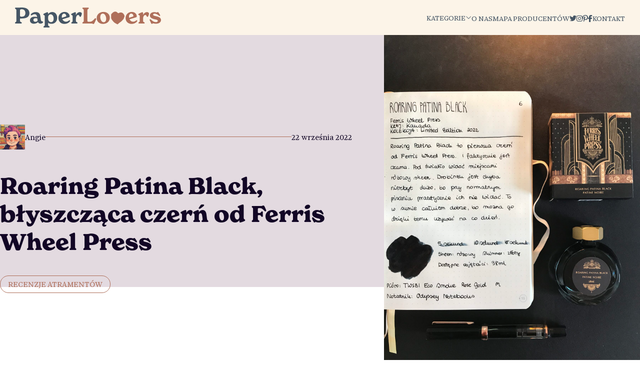

--- FILE ---
content_type: text/html; charset=UTF-8
request_url: https://paperlovers.pl/roaring-patina-black-blyszczaca-czern-od-ferris-wheel-press/
body_size: 45378
content:
<!DOCTYPE html><html lang="pl-PL" xmlns:fb="http://ogp.me/ns/fb#"><head><meta charset="UTF-8"><meta name="theme-color" content="#dc9e4f"><meta content="width=device-width, initial-scale=1.0" name="viewport" /><title>Roaring Patina Black, błyszcząca czerń od Ferris Wheel Press - PaperLovers</title><link rel="profile" href="http://gmpg.org/xfn/11"><link rel="pingback" href="https://paperlovers.pl/xmlrpc.php"><link rel="alternate" type="application/rss+xml" title="PaperLovers feed" href="https://paperlovers.pl/feed/"><meta name='robots' content='index, follow, max-image-preview:large, max-snippet:-1, max-video-preview:-1' /><link rel="canonical" href="https://paperlovers.pl/roaring-patina-black-blyszczaca-czern-od-ferris-wheel-press/" /><meta property="og:locale" content="pl_PL" /><meta property="og:type" content="article" /><meta property="og:title" content="Roaring Patina Black, błyszcząca czerń od Ferris Wheel Press - PaperLovers" /><meta property="og:description" content="Nadszedł wreszcie ten piękny moment, gdy Ferris Wheel Press zaprezentował swoją pierwszą czerń. Roaring Patina Black to limitowany atrament na rok 2022, który ma nie tylko drobinki, ale też połysk, oba w nietypowych kolorach. Gotowi na poznanie jego sekretów? Testy atramentu Roaring Patina Black Parę tygodni przed premierą tego atramentu pomyślałam sobie, że nie mam [&hellip;]" /><meta property="og:url" content="https://paperlovers.pl/roaring-patina-black-blyszczaca-czern-od-ferris-wheel-press/" /><meta property="og:site_name" content="PaperLovers" /><meta property="article:author" content="https://www.facebook.com/yzoja" /><meta property="article:published_time" content="2022-09-22T11:24:00+00:00" /><meta property="article:modified_time" content="2022-10-05T11:04:28+00:00" /><meta property="og:image" content="https://paperlovers.pl/wp-content/uploads/2022/04/IMG_5121-scaled.jpg" /><meta property="og:image:width" content="1920" /><meta property="og:image:height" content="2560" /><meta property="og:image:type" content="image/jpeg" /><meta name="author" content="Angie" /><meta name="twitter:card" content="summary_large_image" /><meta name="twitter:creator" content="@Yzoja" /><meta name="twitter:site" content="@paperloverspl" /><style media="all">:root{--accentFont:new-spirit,serif;--mainFont:"sole-serif-small-variable",sans-serif;--bg:#fff;--blue:#465665;--brick:#af6f5a;--pale:#e3dae0;--dark:#6d2b46;--accent:var(--brick);--accentBg:#fcf4e8;--accentAlt:var(--blue);--secondary:#dc9e50;--text:#120625;--border:1px solid #c0aaaa;--gap:30px;--gapXS:calc(var(--gap) / 2);--gapL:calc(var(--gap) * 2);--em:15px;--content:1600px;--narrow:800px;--shadow:0 10px 20px rgba(0,0,0,.05)}@media (prefers-color-scheme:dark){:root{--bg:#2e2b28;--text:#fcf4e8;--accentBg:#42252e;--pale:#4a3643;--dark:var(--secondary);--accent:var(--secondary)}#newsletter-box{background-color:var(--blue) !important;color:var(--text)}#newsletter,nav a,.timestamp{color:var(--text) !important}.bg{background-color:#c9beb3 !important}.cls-1{fill:var(--secondary) !important}.cls-2{fill:var(--text) !important}.gm-style .gm-style-iw-c{color:var(--bg) !important}}*{box-sizing:border-box;padding:0;margin:0}body{background:var(--pale);color:var(--text);font-weight:400;font-size:var(--em);font-family:var(--mainFont);font-variation-settings:"opsz" 0,"wght" 400}img{max-width:100%;height:auto}h1,h2,h3{font-family:var(--accentFont)}h4,h5,h6{font-family:var(--mainFont);font-variation-settings:"opsz" 500,"wght" 700}strong{font-variation-settings:"opsz" 0,"wght" 700}h3,h4,h5,h6{font-weight:600}#entry .wp-block-media-text__content{padding:0}#entry .wp-block-media-text{gap:var(--gap);margin-block:var(--gap)}:is(h1,h2,h3,h4,h5,h6) a{color:inherit;text-decoration:none}p{line-height:1.7em}#home{background:url(//paperlovers.pl/wp-content/themes/pl25/assets/header.svg?x) no-repeat top center;background-size:100% auto;padding-top:20vw}.logo svg{height:40px;display:block}.flex{display:flex;gap:var(--gap)}.-ac{align-items:center}.-jsb{justify-content:space-between}.container{max-width:var(--content);width:100%;margin-inline:auto}.container-m{max-width:var(--narrow);margin-inline:auto}#readinglist{background:var(--dark);padding:var(--gap);margin-inline:calc(-1 * var(--gap))}#readinglist h2{color:#fff;grid-column:1/-1}#polskie{padding:var(--gap);margin-inline:calc(-1 * var(--gap));background:var(--main)}#polskie h2{color:#fff}#stream{grid-auto-flow:dense;padding-inline:var(--gap)}header{background:var(--accentBg);padding:var(--gapXS) var(--gap);position:relative;z-index:3}main{padding-block:var(--gapL)}#top-menu ul.menu{display:flex;gap:var(--gap);list-style-type:none}#top-menu a:hover{color:var(--dark)}.sub-menu{display:none;background:var(--bg);position:absolute;top:100%;margin-top:-10px;border-radius:5px;text-align:left;padding:var(--gap);list-style-type:none;margin-left:calc(-1 * var(--gap));box-shadow:var(--shadow);text-transform:none;min-width:180px}.sub-menu .sub-menu{top:0;left:100%;margin-left:15px;min-width:200px}nav .sub-menu a{text-transform:none}.sub-menu i:not(.fa-angle-down){background:var(--pale);color:var(--dark);width:32px;height:32px;display:inline-flex;align-items:center;justify-content:center;border-radius:2em;margin-right:5px}.sub-menu li{position:relative}.sub-menu li+li{margin-top:5px}#menu-button,#search{display:none}.grid-4{display:grid;gap:var(--gap);grid-template-columns:repeat(4,1fr)}nav{display:flex}nav a{font-weight:600;text-transform:uppercase;font-size:14px;text-decoration:none;color:var(--blue)}.full{--main:var(--dark);background:var(--main);display:grid;grid-gap:var(--gap);grid-column:1/-1;grid-template-columns:repeat(4,1fr);padding:var(--gap);margin-inline:calc(-1 * var(--gap));border-radius:1em}.full h2{align-items:center;color:#fff;font-size:100px;word-break:break-all;margin-block:auto;border-bottom:0;padding-bottom:0}.full .post img{aspect-ratio:3/2}.full .post .inside p{display:none}.full .post .inside h3{margin-bottom:0}.blocks-gallery-grid:not(.has-nested-images),.wp-block-gallery:not(.has-nested-images){width:100%;margin-bottom:var(--gap)}.wp-block-list{margin-bottom:var(--gap)}.wp-block-image :where(figcaption){font-style:italic;text-align:center}figcaption a{color:inherit}.post{--radius:4px;--frame:var(--accent);display:flex;flex-direction:column}.regular .inside{border-top:5px solid var(--frame)}.regular{--frame:#af6f5a;--radius:6px}.regular:not(.has-post-thumbnail) .thumb{height:50px}.column{--accent:#7d3d29}.post.category-recenzje-przyborow{--frame:#7d3d29}.post.category-recenzje-atramentow{--frame:#883434}.post.category-notatniki{--frame:var(--dark)}.post.category-porady{--frame:#205b23}.post.category-o-pisaniu{--frame:#222f56}.post.category-zestawienia{--frame:#5f1515}.post.category-kalendarze-i-planery{--frame:#370739}@media (prefers-color-scheme:dark){.column{--accent:#cd778c}.post.category-recenzje-przyborow{--frame:#7473ad}.post.category-recenzje-atramentow{--frame:#86a4db}.post.category-notatniki{--frame:#c985ba}.post.category-porady{--frame:#869a99}.post.category-o-pisaniu{--frame:#82bdc2}.post.category-zestawienia{--frame:#b86878}.post.category-kalendarze-i-planery{--frame:#9c6e9e}.wp-block-table.is-style-stripes tbody tr:nth-child(odd){background:var(--pale) !important}}.post .inside{padding:var(--gap);flex-grow:2}.post img{display:block;aspect-ratio:4/5;object-fit:cover;object-position:center center}.thumb{position:relative}.news .thumb{margin-bottom:auto}.news .thumb,.cat-icon,footer{display:block;position:relative;background-image:radial-gradient(var(--radius),transparent 98%,var(--frame)),linear-gradient(var(--frame) 0 0);background-repeat:round,no-repeat;background-position:calc(var(--radius) * -1.5) calc(var(--radius) * -1.5),50%;background-size:calc(var(--radius) * 3) calc(var(--radius) * 3), calc(100% - var(--radius) * 3) calc(100% - var(--radius) * 3);padding:calc(var(--radius) * 2);text-decoration:none}#productivity{--main:#344868}#polskie{--main:#d72c2c;border-color:var(--main);grid-row:3}#polskie .news{--frame:var(--accent)}.column h2{color:var(--accent)}.pagination{grid-column:1/-1;display:flex;align-items:center;justify-content:center;gap:5px}.pagination :is(a,.current){text-decoration:none;background:var(--bg);border-radius:4px;min-width:36px;height:36px;padding:0 10px 3px;display:flex;align-items:center;justify-content:center;font-size:14px}.pagination :is(.current){background:var(--dark);color:var(--bg)}#productivity{grid-row:6}.cat-icon{--radius:3px;position:absolute;bottom:calc(-1 * var(--gap));right:var(--gap);display:flex;align-items:center;justify-content:center;padding:25px 20px;color:var(--bg);z-index:2}:is(.regular,.big) .inside{background:var(--bg)}.post.news{display:grid;grid-template-columns:100px 1fr;background:inherit}.regular{overflow:hidden}.regular h3{color:var(--frame);font-family:var(--accentFont);font-size:1.3em}.post.news .inside{padding-block:0}.column .post.news+.post.news{margin-top:var(--gap)}.post.news .inside h4{line-height:1.6em}.post.news img{aspect-ratio:4/5}.post.big{grid-column:span 2}.post.big img{aspect-ratio:5/3}.post h3{margin-bottom:var(--gap)}.timestamp{color:var(--blue);text-transform:uppercase;letter-spacing:1px;font-size:11px;display:block;margin-bottom:var(--gapXS)}.headline-special{border-bottom:1px solid #c0aaaa;margin-bottom:var(--gap);color:var(--dark)}#map-box{text-align:center;grid-column:1/-2;padding:var(--gap) 0;background:var(--bg);display:flex;flex-direction:column}#map_canvas{margin-block:var(--gap);flex-grow:2}#post-header{position:relative;z-index:2;max-width:var(--content);margin:0 auto 100px;display:grid;padding-top:0;grid-template-columns:55% 1fr;align-items:center;gap:5%}#single h1{margin:1em 0;font-size:3.5em;max-width:100%;width:100% !important;text-wrap:balance}#entry h2,h2.heading{padding-block:10px;background:url(//paperlovers.pl/wp-content/themes/pl25/assets/line.svg) no-repeat bottom;background-size:contain}h2.heading{padding-top:1em;font-size:2em;margin-bottom:1em}#entry h2,#entry h3{margin-top:2em}.gap-btm{padding-block:var(--gap)}.single header{position:sticky;top:0;backdrop-filter:brightness(.5);z-index:4}.admin-bar.single header{top:32px}.cats ul{margin-top:2em;display:flex;list-style-type:none;gap:5px}.cats ul a{padding:5px 15px 7px;border-radius:25px;border:1px solid;color:var(--accent);text-decoration:none;text-transform:uppercase}#post-header p{font-size:1.6em;line-height:1.6em}.meta .av{display:flex;gap:1em;align-items:center}.meta{align-items:center;display:flex;gap:1em}.meta u{flex-grow:2;height:1px;background:var(--accent)}body.single,body.page{background:var(--bg)}#single{position:relative}#single:not(.page):before{position:absolute;content:"";background:var(--pale);height:70vh;top:0;left:0;width:100%;z-index:-1}#single.page h1{text-align:center}#entry hr{border:0;border-top:1px solid #c0aaaa;margin-block:calc(2* var(--gap))}a{color:var(--accent)}.alignright{float:right;margin:0 0 var(--gap) var(--gap)}.alignleft{float:left;margin:0 var(--gap) var(--gap) 0}#entry :is(h2,h3,h4){clear:both}#entry :is(h2,h3,h4):not(:last-child){margin-bottom:1em}#entry{font-size:22px}#entry li:not(.blocks-gallery-item){margin-left:3em;margin-bottom:5px;line-height:1.6em}#entry>.alignwide{max-width:var(--content);margin-inline:auto;padding:var(--gap);position:relative;z-index:2}#entry>.alignwide+*{position:relative;z-index:3}#entry p:not(:last-child){margin-bottom:1em}#single #cover{grid-column:2;position:sticky;top:0;margin-bottom:0}#single #cover img{object-fit:cover;object-position:center center;aspect-ratio:3/4}#entry>*:not(.alignwide):not(.alignfull){width:var(--narrow);max-width:100%;margin-inline:auto}#author{display:grid;grid-template-columns:200px 1fr;gap:var(--gap);font-size:20px;background:url(//paperlovers.pl/wp-content/themes/pl25/assets/hr.svg) no-repeat top center;background-size:contain;margin-top:var(--gap);padding-top:calc(2 * var(--gap))}#author h4{font-size:1.4em}.eapps-instagram-feed *{font-family:var(--mainFont) !!important}footer{background:var(--dark);color:var(--bg);font-size:1.2em;text-align:center;--radius:6px;--frame:var(--dark)}footer a{color:inherit}p.has-white-background-color{background:url(//paperlovers.pl/wp-content/themes/pl25/assets/quote.svg) no-repeat;background-color:var(--bg) !important;padding:3em;font-style:italic;color:var(--dark);font-size:1.1em;text-align:center;text-wrap:balance}#newsletter-box{margin:var(--gap) 0;background:#fbdfcc url(//paperlovers.pl/wp-content/themes/pl25/assets/newsletter-br.png) no-repeat bottom right;background-size:400px auto}#newsletter{--radius:4px;color:var(--dark);padding:calc(2 * var(--gap)) 0;margin:var(--gap) auto;max-width:var(--narrow)}#newsletter h5{font-size:1.6em;margin-bottom:1em}#newsletter p{font-size:1.2em;margin-bottom:1em}#mc_embed_signup_scroll{display:flex}#mce-EMAIL{height:40px;background:var(--bg);font-family:inherit;color:inherit;border:0;padding:5px 20px 10px;line-height:20px;font-size:18px;border-radius:5px;width:200px}#mc-embedded-subscribe{height:40px;font-family:inherit;border:0;padding:5px 20px 10px;line-height:20px;font-size:18px;border-radius:5px;margin-left:-5px;font-variation-settings:"opsz" 0,"wght" 700;background:var(--dark);color:var(--bg);cursor:pointer}.bg{background:var(--accentBg) url(//paperlovers.pl/wp-content/themes/pl25/assets/bg-tr.png) no-repeat top right;background-size:400px auto;padding:var(--gap);margin-block:var(--gap)}#map-page{padding:0}#map-page h1{text-align:center;padding-block:1em}#map-page #map_canvas{margin:0}#map-page .brand{display:grid;grid-template-columns:30px 1fr;grid-gap:1em}#map-page .brand h4{margin-bottom:0;font-size:.9em;font-family:var(--accentFont);line-height:1.2em}.brand .uc{text-transform:uppercase;font-size:14px;display:block}.open-map{font-size:40px;align-items:center;text-decoration:none}.open-map i{display:block}.auto-grid{grid-template-columns:repeat(auto-fill,minmax(300px, 1fr));display:grid;grid-gap:var(--gap)}.menu-item-has-children>a{display:flex;justify-content:space-between;align-items:center;gap:1em}@media screen and (max-width:1660px) and (min-width:771px){:root{--content:1300px}#single h1{font-size:3em}#entry{font-size:20px}}@media screen and (max-width:1200px) and (min-width:771px){.logo svg{height:30px}.grid-4,.full{grid-template-columns:repeat(3,1fr)}.full h2{grid-column:span 2;word-break:initial;font-size:80px}#productivity h2{grid-column:1/-1}header{flex-wrap:wrap}#post-header{padding-inline:var(--gap)}#single h1{font-size:2.5em}}@media screen and (max-width:770px){#single{display:block}#top-menu{display:none}#single #cover{position:relative}#post-meta{padding:var(--gap);width:100%}#post-meta p,#post-meta .cats{display:none}#entry h2.wp-block-heading{padding-top:1em}#single h1{font-size:1.4em}.container-m{padding-inline:var(--gap)}.about{font-size:13px}pre{background:var(--accentBg);padding:5px;font-size:.9em}#author{display:block}#author h4{margin-bottom:var(--em);font-size:1.7em}#author .av{order:2;width:100px;float:right;margin:0 0 1em var(--gap)}#entry{font-size:var(--em)}#entry>*:not(.alignwide):not(.alignfull){max-width:calc(100% - (2 * var(--gap)))}#newsletter-box{background-size:300px auto}.bg{background-size:100px auto}#comments{padding-inline:0}#newsletter{padding-inline:var(--gap)}#menu-button{display:block}#post-header{display:flex;flex-direction:column-reverse;margin-bottom:0}main#single{padding-top:0}.logo svg{height:30px}.single #entry>h1{font-size:1.5em}.grid-4,.full{grid-template-columns:repeat(auto-fill,minmax(300px, 1fr))}.full h2{font-size:35px;word-break:auto-phrase}#single:before{height:100vh;z-index:-1}header{flex-wrap:wrap}#top-menu{flex:1 1 100%}#top-menu ul.menu{display:block}#top-menu ul.menu li{display:block;padding:10px 0;position:relative}#top-menu ul.menu li.social{display:inline-flex;align-items:center;justify-content:center;border:1px solid;border-radius:5px;width:40px;height:40px;margin:10px 10px 10px 0}.sub-menu{position:static;z-index:2;margin:10px 0;padding:var(--gapXS) var(--gap)}.menu-glowny-container{width:100%}.pagination{flex-wrap:wrap;justify-content:center}.pagination :is(.next,.prev){order:2;flex:1 1 40%;text-align:center}}@media screen and (max-width:400px){.grid-4,.full{grid-template-columns:1fr}}#search-button{display:none}
@keyframes wc-skeleton-shimmer{to{transform:translateX(100%)}}body.wc-block-product-gallery-modal-open,body.wc-modal--open{overflow:hidden}.wc-block-grid__products .wc-block-grid__product-image{display:block;position:relative;text-decoration:none}.wc-block-grid__products .wc-block-grid__product-image a{border:0;box-shadow:none;outline:0;text-decoration:none}.wc-block-grid__products .wc-block-grid__product-image img{height:auto;max-width:100%;width:100%}.wc-block-grid__products .wc-block-grid__product-image img[hidden]{display:none}.wc-block-grid__products .wc-block-grid__product-image img[alt=""]{border:1px solid #f2f2f2}.edit-post-visual-editor .editor-block-list__block .wc-block-grid__product-title,.editor-styles-wrapper .wc-block-grid__product-title,.wc-block-grid__product-title{color:inherit;display:block;font-family:inherit;font-size:inherit;font-weight:700;line-height:1.2;padding:0}.wc-block-grid__product-price{display:block}.wc-block-grid__product-price .wc-block-grid__product-price__regular{margin-right:.5em}.wc-block-grid__product-add-to-cart.wp-block-button{white-space:normal;word-break:break-word}.wc-block-grid__product-add-to-cart.wp-block-button .wp-block-button__link{display:inline-flex;font-size:1em;justify-content:center;text-align:center;white-space:normal;word-break:break-word}.wc-block-grid__product-add-to-cart.wp-block-button .wp-block-button__link.loading{opacity:.25}.wc-block-grid__product-add-to-cart.wp-block-button .wp-block-button__link.added:after{content:"";display:inline-block;font-family:WooCommerce;height:auto;margin-left:.5em;width:auto}.wc-block-grid__product-add-to-cart.wp-block-button .wp-block-button__link.loading:after{animation:spin 2s linear infinite;content:"";display:inline-block;font-family:WooCommerce;height:auto;margin-left:.5em;width:auto}.has-5-columns:not(.alignfull) .wc-block-grid__product-add-to-cart.wp-block-button .wp-block-button__link:after,.has-6-columns .wc-block-grid__product-add-to-cart.wp-block-button .wp-block-button__link:after,.has-7-columns .wc-block-grid__product-add-to-cart.wp-block-button .wp-block-button__link:after,.has-8-columns .wc-block-grid__product-add-to-cart.wp-block-button .wp-block-button__link:after,.has-9-columns .wc-block-grid__product-add-to-cart.wp-block-button .wp-block-button__link:after{content:"";margin:0}.wc-block-grid__product-rating,.wp-block-woocommerce-product-review-rating{display:block}.wc-block-grid__product-rating .star-rating,.wc-block-grid__product-rating .wc-block-grid__product-rating__stars,.wc-block-grid__product-rating .wc-block-product-review-rating__stars,.wp-block-woocommerce-product-review-rating .star-rating,.wp-block-woocommerce-product-review-rating .wc-block-grid__product-rating__stars,.wp-block-woocommerce-product-review-rating .wc-block-product-review-rating__stars{font-family:WooCommerce;font-size:1em;font-weight:400;height:1.618em;line-height:1.618;margin:0 auto;overflow:hidden;position:relative;text-align:left;width:5.3em}.wc-block-grid__product-rating .star-rating:before,.wc-block-grid__product-rating .wc-block-grid__product-rating__stars:before,.wc-block-grid__product-rating .wc-block-product-review-rating__stars:before,.wp-block-woocommerce-product-review-rating .star-rating:before,.wp-block-woocommerce-product-review-rating .wc-block-grid__product-rating__stars:before,.wp-block-woocommerce-product-review-rating .wc-block-product-review-rating__stars:before{content:"SSSSS";left:0;opacity:.5;position:absolute;right:0;top:0;white-space:nowrap}.wc-block-grid__product-rating .star-rating span,.wc-block-grid__product-rating .wc-block-grid__product-rating__stars span,.wc-block-grid__product-rating .wc-block-product-review-rating__stars span,.wp-block-woocommerce-product-review-rating .star-rating span,.wp-block-woocommerce-product-review-rating .wc-block-grid__product-rating__stars span,.wp-block-woocommerce-product-review-rating .wc-block-product-review-rating__stars span{left:0;overflow:hidden;padding-top:1.5em;position:absolute;right:0;top:0}.wc-block-grid__product-rating .star-rating span:before,.wc-block-grid__product-rating .wc-block-grid__product-rating__stars span:before,.wc-block-grid__product-rating .wc-block-product-review-rating__stars span:before,.wp-block-woocommerce-product-review-rating .star-rating span:before,.wp-block-woocommerce-product-review-rating .wc-block-grid__product-rating__stars span:before,.wp-block-woocommerce-product-review-rating .wc-block-product-review-rating__stars span:before{color:inherit;content:"SSSSS";left:0;position:absolute;right:0;top:0;white-space:nowrap}.wc-block-grid .wc-block-grid__product-onsale,.wc-block-grid__product-image .wc-block-grid__product-onsale{background:#fff;border:1px solid #43454b;border-radius:4px;color:#43454b;display:inline-block;font-size:.875em;font-weight:600;left:auto;padding:.25em .75em;position:absolute;right:4px;text-align:center;text-transform:uppercase;top:4px;width:auto;z-index:9}.wc-block-grid__product .wc-block-grid__product-image,.wc-block-grid__product .wc-block-grid__product-link{display:inline-block;position:relative}.wc-block-grid__product .wc-block-grid__product-image:not(.wc-block-components-product-image),.wc-block-grid__product .wc-block-grid__product-title{margin:0 0 12px}.wc-block-grid__product .wc-block-grid__product-add-to-cart,.wc-block-grid__product .wc-block-grid__product-onsale,.wc-block-grid__product .wc-block-grid__product-price,.wc-block-grid__product .wc-block-grid__product-rating{margin:0 auto 12px}.theme-twentysixteen .wc-block-grid .price ins{color:#77a464}.theme-twentynineteen .wc-block-grid__product{font-size:.88889em}.theme-twentynineteen .wc-block-components-product-sale-badge,.theme-twentynineteen .wc-block-components-product-title,.theme-twentynineteen .wc-block-grid__product-onsale,.theme-twentynineteen .wc-block-grid__product-title{font-family:-apple-system,BlinkMacSystemFont,Segoe UI,Roboto,Oxygen,Ubuntu,Cantarell,Fira Sans,Droid Sans,Helvetica Neue,sans-serif}.theme-twentynineteen .wc-block-grid__product-title:before{display:none}.theme-twentynineteen .wc-block-components-product-sale-badge,.theme-twentynineteen .wc-block-grid__product-onsale{line-height:1}.theme-twentynineteen .editor-styles-wrapper .wp-block-button .wp-block-button__link:not(.has-text-color){color:#fff}.theme-twentytwenty .wc-block-grid__product-link{color:#000}.theme-twentytwenty .wc-block-components-product-title,.theme-twentytwenty .wc-block-grid__product-title{color:#cd2653;font-family:-apple-system,blinkmacsystemfont,Helvetica Neue,helvetica,sans-serif;font-size:1em}.theme-twentytwenty .wp-block-columns .wc-block-components-product-title{margin-top:0}.theme-twentytwenty .wc-block-components-product-price .woocommerce-Price-amount,.theme-twentytwenty .wc-block-components-product-price__value,.theme-twentytwenty .wc-block-grid__product-price .woocommerce-Price-amount,.theme-twentytwenty .wc-block-grid__product-price__value{font-family:-apple-system,blinkmacsystemfont,Helvetica Neue,helvetica,sans-serif;font-size:.9em}.theme-twentytwenty .wc-block-components-product-price del,.theme-twentytwenty .wc-block-grid__product-price del{opacity:.7}.theme-twentytwenty .wc-block-components-product-price ins,.theme-twentytwenty .wc-block-grid__product-price ins{text-decoration:none}.theme-twentytwenty .star-rating,.theme-twentytwenty .wc-block-grid__product-rating{font-size:.7em}.theme-twentytwenty .star-rating .wc-block-components-product-rating__stars,.theme-twentytwenty .star-rating .wc-block-grid__product-rating__stars,.theme-twentytwenty .wc-block-grid__product-rating .wc-block-components-product-rating__stars,.theme-twentytwenty .wc-block-grid__product-rating .wc-block-grid__product-rating__stars{line-height:1}.theme-twentytwenty .wc-block-components-product-button>.wp-block-button__link,.theme-twentytwenty .wc-block-grid__product-add-to-cart>.wp-block-button__link{font-family:-apple-system,blinkmacsystemfont,Helvetica Neue,helvetica,sans-serif}.theme-twentytwenty .wc-block-components-product-sale-badge,.theme-twentytwenty .wc-block-grid__products .wc-block-grid__product-onsale{background:#cd2653;color:#fff;font-family:-apple-system,blinkmacsystemfont,Helvetica Neue,helvetica,sans-serif;font-weight:700;letter-spacing:-.02em;line-height:1.2;text-transform:uppercase}.theme-twentytwenty .wc-block-grid__products .wc-block-components-product-sale-badge{position:static}.theme-twentytwenty .wc-block-grid__products .wc-block-grid__product-image .wc-block-components-product-sale-badge{position:absolute}.theme-twentytwenty .wc-block-grid__products .wc-block-grid__product-onsale:not(.wc-block-components-product-sale-badge){position:absolute;right:4px;top:4px;z-index:1}.theme-twentytwenty .wc-block-active-filters__title,.theme-twentytwenty .wc-block-attribute-filter__title,.theme-twentytwenty .wc-block-price-filter__title,.theme-twentytwenty .wc-block-stock-filter__title{font-size:1em}.theme-twentytwenty .wc-block-active-filters .wc-block-active-filters__clear-all,.theme-twentytwenty .wc-block-grid__product-add-to-cart.wp-block-button .wp-block-button__link{font-size:.75em}@media only screen and (min-width:768px){.theme-twentytwenty .wc-block-grid__products .wc-block-grid__product-onsale{font-size:.875em;padding:.5em}}@media only screen and (min-width:1168px){.theme-twentytwenty .wc-block-grid__products .wc-block-grid__product-onsale{font-size:.875em;padding:.5em}}.theme-twentytwentytwo .wc-block-grid__product-add-to-cart .added_to_cart{display:block;margin-top:12px}.theme-twentytwentytwo .wc-block-components-product-price ins,.theme-twentytwentytwo .wc-block-grid__product-price ins{text-decoration:none}.screen-reader-text{clip:rect(1px,1px,1px,1px);word-wrap:normal!important;border:0;clip-path:inset(50%);height:1px;margin:-1px;overflow:hidden;overflow-wrap:normal!important;padding:0;position:absolute!important;width:1px}.screen-reader-text:focus{clip:auto!important;background-color:#fff;border-radius:3px;box-shadow:0 0 2px 2px rgba(0,0,0,.6);clip-path:none;color:#2b2d2f;display:block;font-size:.875rem;font-weight:700;height:auto;left:5px;line-height:normal;padding:15px 23px 14px;text-decoration:none;top:5px;width:auto;z-index:100000}.wp-block-group.woocommerce.product .up-sells.upsells.products{max-width:var(--wp--style--global--wide-size)}@keyframes wc-skeleton-shimmer{to{transform:translateX(100%)}}.wc-block-components-notice-banner{align-content:flex-start;align-items:stretch;background-color:#fff;border:1px solid #2f2f2f;border-radius:4px;box-sizing:border-box;color:#2f2f2f;display:flex;font-size:.875em;font-weight:400;gap:12px;line-height:1.5;margin:16px 0;padding:16px!important}.wc-block-components-notice-banner>.wc-block-components-notice-banner__content{align-self:center;flex-basis:100%;padding-right:16px;white-space:normal}.wc-block-components-notice-banner>.wc-block-components-notice-banner__content:last-child{padding-right:0}.wc-block-components-notice-banner>.wc-block-components-notice-banner__content .wc-block-components-notice-banner__summary{font-weight:600;margin:0 0 8px}.wc-block-components-notice-banner>.wc-block-components-notice-banner__content ol,.wc-block-components-notice-banner>.wc-block-components-notice-banner__content ul{margin:0 0 0 24px;padding:0}.wc-block-components-notice-banner>.wc-block-components-notice-banner__content ol li:after,.wc-block-components-notice-banner>.wc-block-components-notice-banner__content ul li:after{clear:both;content:"";display:block}.wc-block-components-notice-banner>.wc-block-components-notice-banner__content .wc-forward{appearance:none;background:transparent!important;border:0;color:#2f2f2f!important;float:right;margin:0;opacity:.7;padding:0!important;text-decoration-line:underline;text-underline-position:under;transition:all .2s ease-in-out}.wc-block-components-notice-banner>.wc-block-components-notice-banner__content .wc-forward:active,.wc-block-components-notice-banner>.wc-block-components-notice-banner__content .wc-forward:focus,.wc-block-components-notice-banner>.wc-block-components-notice-banner__content .wc-forward:hover{opacity:1;text-decoration:none}.wc-block-components-notice-banner>svg{fill:#fff;background-color:#2f2f2f;border-radius:50%;flex-grow:0;flex-shrink:0;height:100%;padding:2px}.wc-block-components-notice-banner>.wc-block-components-button{background:transparent none!important;border:0!important;box-shadow:none!important;color:#2f2f2f!important;flex:0 0 16px;height:16px!important;margin:6px 0 0 auto!important;min-height:auto!important;min-width:0!important;opacity:.6;outline:none!important;padding:0!important;width:16px!important}.wc-block-components-notice-banner>.wc-block-components-button>svg{margin:0!important}.wc-block-components-notice-banner>.wc-block-components-button:active,.wc-block-components-notice-banner>.wc-block-components-button:focus,.wc-block-components-notice-banner>.wc-block-components-button:hover{opacity:1}.wc-block-components-notice-banner>.wc-block-components-button:focus{outline:2px solid currentColor!important;outline-offset:0}.wc-block-components-notice-banner.is-error{background-color:#fff0f0;border-color:#cc1818}.wc-block-components-notice-banner.is-error>svg{background-color:#cc1818;transform:rotate(180deg)}.wc-block-components-notice-banner.is-warning{background-color:#fffbf4;border-color:#f0b849}.wc-block-components-notice-banner.is-warning>svg{background-color:#f0b849;transform:rotate(180deg)}.wc-block-components-notice-banner.is-success{background-color:#f4fff7;border-color:#4ab866}.wc-block-components-notice-banner.is-success>svg{background-color:#4ab866}.wc-block-components-notice-banner.is-info{background-color:#f4f8ff;border-color:#007cba}.wc-block-components-notice-banner.is-info>svg{background-color:#007cba}.wc-block-components-notice-banner:focus{outline-width:0}.wc-block-components-notice-banner:focus-visible{outline-style:solid;outline-width:2px}.woocommerce.wc-block-store-notices.alignwide{max-width:var(--wp--style--global--wide-size)}
:root{--woocommerce:#720eec;--wc-green:#7ad03a;--wc-red:#a00;--wc-orange:#ffba00;--wc-blue:#2ea2cc;--wc-primary:#720eec;--wc-primary-text:#fcfbfe;--wc-secondary:#e9e6ed;--wc-secondary-text:#515151;--wc-highlight:#958e09;--wc-highligh-text:#fff;--wc-content-bg:#fff;--wc-subtext:#767676;--wc-form-border-color:rgba(32,7,7,.8);--wc-form-border-radius:4px;--wc-form-border-width:1px}.woocommerce .woocommerce-error .button,.woocommerce .woocommerce-info .button,.woocommerce .woocommerce-message .button,.woocommerce-page .woocommerce-error .button,.woocommerce-page .woocommerce-info .button,.woocommerce-page .woocommerce-message .button{float:right}.woocommerce .col2-set,.woocommerce-page .col2-set{width:100%}.woocommerce .col2-set:after,.woocommerce .col2-set:before,.woocommerce-page .col2-set:after,.woocommerce-page .col2-set:before{content:" ";display:table}.woocommerce .col2-set:after,.woocommerce-page .col2-set:after{clear:both}.woocommerce .col2-set .col-1,.woocommerce-page .col2-set .col-1{float:left;width:48%}.woocommerce .col2-set .col-2,.woocommerce-page .col2-set .col-2{float:right;width:48%}.woocommerce img,.woocommerce-page img{height:auto;max-width:100%}.woocommerce #content div.product div.images,.woocommerce div.product div.images,.woocommerce-page #content div.product div.images,.woocommerce-page div.product div.images{float:left;width:48%}.woocommerce #content div.product div.thumbnails:after,.woocommerce #content div.product div.thumbnails:before,.woocommerce div.product div.thumbnails:after,.woocommerce div.product div.thumbnails:before,.woocommerce-page #content div.product div.thumbnails:after,.woocommerce-page #content div.product div.thumbnails:before,.woocommerce-page div.product div.thumbnails:after,.woocommerce-page div.product div.thumbnails:before{content:" ";display:table}.woocommerce #content div.product div.thumbnails:after,.woocommerce div.product div.thumbnails:after,.woocommerce-page #content div.product div.thumbnails:after,.woocommerce-page div.product div.thumbnails:after{clear:both}.woocommerce #content div.product div.thumbnails a,.woocommerce div.product div.thumbnails a,.woocommerce-page #content div.product div.thumbnails a,.woocommerce-page div.product div.thumbnails a{float:left;width:30.75%;margin-right:3.8%;margin-bottom:1em}.woocommerce #content div.product div.thumbnails a.last,.woocommerce div.product div.thumbnails a.last,.woocommerce-page #content div.product div.thumbnails a.last,.woocommerce-page div.product div.thumbnails a.last{margin-right:0}.woocommerce #content div.product div.thumbnails a.first,.woocommerce div.product div.thumbnails a.first,.woocommerce-page #content div.product div.thumbnails a.first,.woocommerce-page div.product div.thumbnails a.first{clear:both}.woocommerce #content div.product div.thumbnails.columns-1 a,.woocommerce div.product div.thumbnails.columns-1 a,.woocommerce-page #content div.product div.thumbnails.columns-1 a,.woocommerce-page div.product div.thumbnails.columns-1 a{width:100%;margin-right:0;float:none}.woocommerce #content div.product div.thumbnails.columns-2 a,.woocommerce div.product div.thumbnails.columns-2 a,.woocommerce-page #content div.product div.thumbnails.columns-2 a,.woocommerce-page div.product div.thumbnails.columns-2 a{width:48%}.woocommerce #content div.product div.thumbnails.columns-4 a,.woocommerce div.product div.thumbnails.columns-4 a,.woocommerce-page #content div.product div.thumbnails.columns-4 a,.woocommerce-page div.product div.thumbnails.columns-4 a{width:22.05%}.woocommerce #content div.product div.thumbnails.columns-5 a,.woocommerce div.product div.thumbnails.columns-5 a,.woocommerce-page #content div.product div.thumbnails.columns-5 a,.woocommerce-page div.product div.thumbnails.columns-5 a{width:16.9%}.woocommerce #content div.product div.summary,.woocommerce div.product div.summary,.woocommerce-page #content div.product div.summary,.woocommerce-page div.product div.summary{float:right;width:48%;clear:none}.woocommerce #content div.product .woocommerce-tabs,.woocommerce div.product .woocommerce-tabs,.woocommerce-page #content div.product .woocommerce-tabs,.woocommerce-page div.product .woocommerce-tabs{clear:both}.woocommerce #content div.product .woocommerce-tabs ul.tabs:after,.woocommerce #content div.product .woocommerce-tabs ul.tabs:before,.woocommerce div.product .woocommerce-tabs ul.tabs:after,.woocommerce div.product .woocommerce-tabs ul.tabs:before,.woocommerce-page #content div.product .woocommerce-tabs ul.tabs:after,.woocommerce-page #content div.product .woocommerce-tabs ul.tabs:before,.woocommerce-page div.product .woocommerce-tabs ul.tabs:after,.woocommerce-page div.product .woocommerce-tabs ul.tabs:before{content:" ";display:table}.woocommerce #content div.product .woocommerce-tabs ul.tabs:after,.woocommerce div.product .woocommerce-tabs ul.tabs:after,.woocommerce-page #content div.product .woocommerce-tabs ul.tabs:after,.woocommerce-page div.product .woocommerce-tabs ul.tabs:after{clear:both}.woocommerce #content div.product .woocommerce-tabs ul.tabs li,.woocommerce div.product .woocommerce-tabs ul.tabs li,.woocommerce-page #content div.product .woocommerce-tabs ul.tabs li,.woocommerce-page div.product .woocommerce-tabs ul.tabs li{display:inline-block}.woocommerce #content div.product #reviews .comment:after,.woocommerce #content div.product #reviews .comment:before,.woocommerce div.product #reviews .comment:after,.woocommerce div.product #reviews .comment:before,.woocommerce-page #content div.product #reviews .comment:after,.woocommerce-page #content div.product #reviews .comment:before,.woocommerce-page div.product #reviews .comment:after,.woocommerce-page div.product #reviews .comment:before{content:" ";display:table}.woocommerce #content div.product #reviews .comment:after,.woocommerce div.product #reviews .comment:after,.woocommerce-page #content div.product #reviews .comment:after,.woocommerce-page div.product #reviews .comment:after{clear:both}.woocommerce #content div.product #reviews .comment img,.woocommerce div.product #reviews .comment img,.woocommerce-page #content div.product #reviews .comment img,.woocommerce-page div.product #reviews .comment img{float:right;height:auto}.woocommerce ul.products,.woocommerce-page ul.products{clear:both}.woocommerce ul.products:after,.woocommerce ul.products:before,.woocommerce-page ul.products:after,.woocommerce-page ul.products:before{content:" ";display:table}.woocommerce ul.products:after,.woocommerce-page ul.products:after{clear:both}.woocommerce ul.products li.product,.woocommerce-page ul.products li.product{float:left;margin:0 3.8% 2.992em 0;padding:0;position:relative;width:22.05%;margin-left:0}.woocommerce ul.products li.first,.woocommerce-page ul.products li.first{clear:both}.woocommerce ul.products li.last,.woocommerce-page ul.products li.last{margin-right:0}.woocommerce ul.products.columns-1 li.product,.woocommerce-page ul.products.columns-1 li.product{width:100%;margin-right:0}.woocommerce ul.products.columns-2 li.product,.woocommerce-page ul.products.columns-2 li.product{width:48%}.woocommerce ul.products.columns-3 li.product,.woocommerce-page ul.products.columns-3 li.product{width:30.75%}.woocommerce ul.products.columns-5 li.product,.woocommerce-page ul.products.columns-5 li.product{width:16.95%}.woocommerce ul.products.columns-6 li.product,.woocommerce-page ul.products.columns-6 li.product{width:13.5%}.woocommerce-page.columns-1 ul.products li.product,.woocommerce.columns-1 ul.products li.product{width:100%;margin-right:0}.woocommerce-page.columns-2 ul.products li.product,.woocommerce.columns-2 ul.products li.product{width:48%}.woocommerce-page.columns-3 ul.products li.product,.woocommerce.columns-3 ul.products li.product{width:30.75%}.woocommerce-page.columns-5 ul.products li.product,.woocommerce.columns-5 ul.products li.product{width:16.95%}.woocommerce-page.columns-6 ul.products li.product,.woocommerce.columns-6 ul.products li.product{width:13.5%}.woocommerce .woocommerce-result-count,.woocommerce-page .woocommerce-result-count{float:left}.woocommerce .woocommerce-ordering,.woocommerce-page .woocommerce-ordering{float:right}.woocommerce .woocommerce-pagination ul.page-numbers:after,.woocommerce .woocommerce-pagination ul.page-numbers:before,.woocommerce-page .woocommerce-pagination ul.page-numbers:after,.woocommerce-page .woocommerce-pagination ul.page-numbers:before{content:" ";display:table}.woocommerce .woocommerce-pagination ul.page-numbers:after,.woocommerce-page .woocommerce-pagination ul.page-numbers:after{clear:both}.woocommerce .woocommerce-pagination ul.page-numbers li,.woocommerce-page .woocommerce-pagination ul.page-numbers li{display:inline-block}.woocommerce #content table.cart img,.woocommerce table.cart img,.woocommerce-page #content table.cart img,.woocommerce-page table.cart img{height:auto}.woocommerce #content table.cart td.actions,.woocommerce table.cart td.actions,.woocommerce-page #content table.cart td.actions,.woocommerce-page table.cart td.actions{text-align:right}.woocommerce #content table.cart td.actions .input-text,.woocommerce table.cart td.actions .input-text,.woocommerce-page #content table.cart td.actions .input-text,.woocommerce-page table.cart td.actions .input-text{width:80px}.woocommerce #content table.cart td.actions .coupon,.woocommerce table.cart td.actions .coupon,.woocommerce-page #content table.cart td.actions .coupon,.woocommerce-page table.cart td.actions .coupon{float:left}.woocommerce .cart-collaterals,.woocommerce-page .cart-collaterals{width:100%}.woocommerce .cart-collaterals:after,.woocommerce .cart-collaterals:before,.woocommerce-page .cart-collaterals:after,.woocommerce-page .cart-collaterals:before{content:" ";display:table}.woocommerce .cart-collaterals:after,.woocommerce-page .cart-collaterals:after{clear:both}.woocommerce .cart-collaterals .related,.woocommerce-page .cart-collaterals .related{width:30.75%;float:left}.woocommerce .cart-collaterals .cross-sells,.woocommerce-page .cart-collaterals .cross-sells{width:48%;float:left}.woocommerce .cart-collaterals .cross-sells ul.products,.woocommerce-page .cart-collaterals .cross-sells ul.products{float:none}.woocommerce .cart-collaterals .cross-sells ul.products li,.woocommerce-page .cart-collaterals .cross-sells ul.products li{width:48%}.woocommerce .cart-collaterals .shipping_calculator,.woocommerce-page .cart-collaterals .shipping_calculator{width:48%;clear:right;float:right}.woocommerce .cart-collaterals .shipping_calculator:after,.woocommerce .cart-collaterals .shipping_calculator:before,.woocommerce-page .cart-collaterals .shipping_calculator:after,.woocommerce-page .cart-collaterals .shipping_calculator:before{content:" ";display:table}.woocommerce .cart-collaterals .shipping_calculator:after,.woocommerce-page .cart-collaterals .shipping_calculator:after{clear:both}.woocommerce .cart-collaterals .shipping_calculator .col2-set .col-1,.woocommerce .cart-collaterals .shipping_calculator .col2-set .col-2,.woocommerce-page .cart-collaterals .shipping_calculator .col2-set .col-1,.woocommerce-page .cart-collaterals .shipping_calculator .col2-set .col-2{width:47%}.woocommerce .cart-collaterals .cart_totals,.woocommerce-page .cart-collaterals .cart_totals{float:right;width:48%}.woocommerce ul.cart_list li:after,.woocommerce ul.cart_list li:before,.woocommerce ul.product_list_widget li:after,.woocommerce ul.product_list_widget li:before,.woocommerce-page ul.cart_list li:after,.woocommerce-page ul.cart_list li:before,.woocommerce-page ul.product_list_widget li:after,.woocommerce-page ul.product_list_widget li:before{content:" ";display:table}.woocommerce ul.cart_list li:after,.woocommerce ul.product_list_widget li:after,.woocommerce-page ul.cart_list li:after,.woocommerce-page ul.product_list_widget li:after{clear:both}.woocommerce ul.cart_list li img,.woocommerce ul.product_list_widget li img,.woocommerce-page ul.cart_list li img,.woocommerce-page ul.product_list_widget li img{float:right;height:auto}.woocommerce form .form-row:after,.woocommerce form .form-row:before,.woocommerce-page form .form-row:after,.woocommerce-page form .form-row:before{content:" ";display:table}.woocommerce form .form-row:after,.woocommerce-page form .form-row:after{clear:both}.woocommerce form .form-row label,.woocommerce-page form .form-row label{display:block}.woocommerce form .form-row label.checkbox,.woocommerce-page form .form-row label.checkbox{display:inline}.woocommerce form .form-row select,.woocommerce-page form .form-row select{width:100%}.woocommerce form .form-row .input-text,.woocommerce-page form .form-row .input-text{box-sizing:border-box;width:100%}.woocommerce form .form-row-first,.woocommerce form .form-row-last,.woocommerce-page form .form-row-first,.woocommerce-page form .form-row-last{width:47%;overflow:visible}.woocommerce form .form-row-first,.woocommerce-page form .form-row-first{float:left}.woocommerce form .form-row-last,.woocommerce-page form .form-row-last{float:right}.woocommerce form .form-row-wide,.woocommerce-page form .form-row-wide{clear:both}.woocommerce form .password-input,.woocommerce-page form .password-input{display:flex;flex-direction:column;justify-content:center;position:relative}.woocommerce form .password-input input[type=password],.woocommerce-page form .password-input input[type=password]{padding-right:2.5rem}.woocommerce form .password-input input::-ms-reveal,.woocommerce-page form .password-input input::-ms-reveal{display:none}.woocommerce form .show-password-input,.woocommerce-page form .show-password-input{background-color:transparent;border-radius:0;border:0;color:var(--wc-form-color-text,#000);cursor:pointer;font-size:inherit;line-height:inherit;margin:0;padding:0;position:absolute;right:.7em;text-decoration:none;top:50%;transform:translateY(-50%);-moz-osx-font-smoothing:inherit;-webkit-appearance:none;-webkit-font-smoothing:inherit}.woocommerce form .show-password-input:before,.woocommerce-page form .show-password-input:before{background-repeat:no-repeat;background-size:cover;background-image:url('data:image/svg+xml,<svg width="20" height="20" viewBox="0 0 20 20" fill="none" xmlns="http://www.w3.org/2000/svg"><path d="M17.3 3.3C16.9 2.9 16.2 2.9 15.7 3.3L13.3 5.7C12.2437 5.3079 11.1267 5.1048 10 5.1C6.2 5.2 2.8 7.2 1 10.5C1.2 10.9 1.5 11.3 1.8 11.7C2.6 12.8 3.6 13.7 4.7 14.4L3 16.1C2.6 16.5 2.5 17.2 3 17.7C3.4 18.1 4.1 18.2 4.6 17.7L17.3 4.9C17.7 4.4 17.7 3.7 17.3 3.3ZM6.7 12.3L5.4 13.6C4.2 12.9 3.1 11.9 2.3 10.7C3.5 9 5.1 7.8 7 7.2C5.7 8.6 5.6 10.8 6.7 12.3ZM10.1 9C9.6 8.5 9.7 7.7 10.2 7.2C10.7 6.8 11.4 6.8 11.9 7.2L10.1 9ZM18.3 9.5C17.8 8.8 17.2 8.1 16.5 7.6L15.5 8.6C16.3 9.2 17 9.9 17.6 10.8C15.9 13.4 13 15 9.9 15H9.1L8.1 16C8.8 15.9 9.4 16 10 16C13.3 16 16.4 14.4 18.3 11.7C18.6 11.3 18.8 10.9 19.1 10.5C18.8 10.2 18.6 9.8 18.3 9.5ZM14 10L10 14C12.2 14 14 12.2 14 10Z" fill="%23111111"/></svg>');content:"";display:block;height:22px;width:22px}.woocommerce form .show-password-input.display-password:before,.woocommerce-page form .show-password-input.display-password:before{background-image:url('data:image/svg+xml,<svg width="20" height="20" viewBox="0 0 20 20" fill="none" xmlns="http://www.w3.org/2000/svg"><path d="M18.3 9.49999C15 4.89999 8.50002 3.79999 3.90002 7.19999C2.70002 8.09999 1.70002 9.29999 0.900024 10.6C1.10002 11 1.40002 11.4 1.70002 11.8C5.00002 16.4 11.3 17.4 15.9 14.2C16.8 13.5 17.6 12.8 18.3 11.8C18.6 11.4 18.8 11 19.1 10.6C18.8 10.2 18.6 9.79999 18.3 9.49999ZM10.1 7.19999C10.6 6.69999 11.4 6.69999 11.9 7.19999C12.4 7.69999 12.4 8.49999 11.9 8.99999C11.4 9.49999 10.6 9.49999 10.1 8.99999C9.60003 8.49999 9.60003 7.69999 10.1 7.19999ZM10 14.9C6.90002 14.9 4.00002 13.3 2.30002 10.7C3.50002 8.99999 5.10002 7.79999 7.00002 7.19999C6.30002 7.99999 6.00002 8.89999 6.00002 9.89999C6.00002 12.1 7.70002 14 10 14C12.2 14 14.1 12.3 14.1 9.99999V9.89999C14.1 8.89999 13.7 7.89999 13 7.19999C14.9 7.79999 16.5 8.99999 17.7 10.7C16 13.3 13.1 14.9 10 14.9Z" fill="%23111111"/></svg>')}.woocommerce #payment .form-row select,.woocommerce-page #payment .form-row select{width:auto}.woocommerce #payment .terms,.woocommerce #payment .wc-terms-and-conditions,.woocommerce-page #payment .terms,.woocommerce-page #payment .wc-terms-and-conditions{text-align:left;padding:0 1em 0 0;float:left}.woocommerce #payment #place_order,.woocommerce-page #payment #place_order{float:right}.woocommerce .woocommerce-billing-fields:after,.woocommerce .woocommerce-billing-fields:before,.woocommerce .woocommerce-shipping-fields:after,.woocommerce .woocommerce-shipping-fields:before,.woocommerce-page .woocommerce-billing-fields:after,.woocommerce-page .woocommerce-billing-fields:before,.woocommerce-page .woocommerce-shipping-fields:after,.woocommerce-page .woocommerce-shipping-fields:before{content:" ";display:table}.woocommerce .woocommerce-billing-fields:after,.woocommerce .woocommerce-shipping-fields:after,.woocommerce-page .woocommerce-billing-fields:after,.woocommerce-page .woocommerce-shipping-fields:after{clear:both}.woocommerce .woocommerce-terms-and-conditions,.woocommerce-page .woocommerce-terms-and-conditions{margin-bottom:1.618em;padding:1.618em}.woocommerce .woocommerce-oembed,.woocommerce-page .woocommerce-oembed{position:relative}.woocommerce-account .woocommerce-MyAccount-navigation{float:left;width:30%}.woocommerce-account .woocommerce-MyAccount-content{float:right;width:68%}.woocommerce-account .woocommerce-MyAccount-content mark{background-color:transparent;color:inherit;font-weight:700}.woocommerce-page.left-sidebar #content.twentyeleven{width:58.4%;margin:0 7.6%;float:right}.woocommerce-page.right-sidebar #content.twentyeleven{margin:0 7.6%;width:58.4%;float:left}.twentyfourteen .tfwc{padding:12px 10px 0;max-width:474px;margin:0 auto}.twentyfourteen .tfwc .product .entry-summary{padding:0!important;margin:0 0 1.618em!important}.twentyfourteen .tfwc div.product.hentry.has-post-thumbnail{margin-top:0}@media screen and (min-width:673px){.twentyfourteen .tfwc{padding-right:30px;padding-left:30px}}@media screen and (min-width:1040px){.twentyfourteen .tfwc{padding-right:15px;padding-left:15px}}@media screen and (min-width:1110px){.twentyfourteen .tfwc{padding-right:30px;padding-left:30px}}@media screen and (min-width:1218px){.twentyfourteen .tfwc{margin-right:54px}.full-width .twentyfourteen .tfwc{margin-right:auto}}.twentyfifteen .t15wc{padding-left:7.6923%;padding-right:7.6923%;padding-top:7.6923%;margin-bottom:7.6923%;background:#fff;box-shadow:0 0 1px rgba(0,0,0,.15)}.twentyfifteen .t15wc .page-title{margin-left:0}@media screen and (min-width:38.75em){.twentyfifteen .t15wc{margin-right:7.6923%;margin-left:7.6923%;margin-top:8.3333%}}@media screen and (min-width:59.6875em){.twentyfifteen .t15wc{margin-left:8.3333%;margin-right:8.3333%;padding:10%}.single-product .twentyfifteen .entry-summary{padding:0!important}}.twentysixteen .site-main{margin-right:7.6923%;margin-left:7.6923%}.twentysixteen .entry-summary{margin-right:0;margin-left:0}#content .twentysixteen div.product div.images,#content .twentysixteen div.product div.summary{width:46.42857%}@media screen and (min-width:44.375em){.twentysixteen .site-main{margin-right:23.0769%}}@media screen and (min-width:56.875em){.twentysixteen .site-main{margin-right:0;margin-left:0}.no-sidebar .twentysixteen .site-main{margin-right:15%;margin-left:15%}.no-sidebar .twentysixteen .entry-summary{margin-right:0;margin-left:0}}.rtl .woocommerce .col2-set .col-1,.rtl .woocommerce-page .col2-set .col-1{float:right}.rtl .woocommerce .col2-set .col-2,.rtl .woocommerce-page .col2-set .col-2{float:left}
@charset "UTF-8";:root{--woocommerce:#720eec;--wc-green:#7ad03a;--wc-red:#a00;--wc-orange:#ffba00;--wc-blue:#2ea2cc;--wc-primary:#720eec;--wc-primary-text:#fcfbfe;--wc-secondary:#e9e6ed;--wc-secondary-text:#515151;--wc-highlight:#958e09;--wc-highligh-text:#fff;--wc-content-bg:#fff;--wc-subtext:#767676;--wc-form-border-color:rgba(32,7,7,.8);--wc-form-border-radius:4px;--wc-form-border-width:1px}@keyframes spin{100%{transform:rotate(360deg)}}@font-face{font-family:star;src:url(//paperlovers.pl/wp-content/plugins/woocommerce/assets/css/../fonts/WooCommerce.woff2) format("woff2"),url(//paperlovers.pl/wp-content/plugins/woocommerce/assets/css/../fonts/WooCommerce.woff) format("woff"),url(//paperlovers.pl/wp-content/plugins/woocommerce/assets/css/../fonts/WooCommerce.ttf) format("truetype");font-weight:400;font-style:normal}@font-face{font-family:WooCommerce;src:url(//paperlovers.pl/wp-content/plugins/woocommerce/assets/css/../fonts/WooCommerce.woff2) format("woff2"),url(//paperlovers.pl/wp-content/plugins/woocommerce/assets/css/../fonts/WooCommerce.woff) format("woff"),url(//paperlovers.pl/wp-content/plugins/woocommerce/assets/css/../fonts/WooCommerce.ttf) format("truetype");font-weight:400;font-style:normal}.woocommerce form .form-row{padding:3px;margin:0 0 6px}.woocommerce form .form-row [placeholder]:focus::-webkit-input-placeholder{-webkit-transition:opacity .5s .5s ease;transition:opacity .5s .5s ease;opacity:0}.woocommerce form .form-row label{line-height:2}.woocommerce form .form-row label.hidden{visibility:hidden}.woocommerce form .form-row label.inline{display:inline}.woocommerce form .form-row .woocommerce-input-wrapper .description{background:#1e85be;color:#fff;border-radius:3px;padding:1em;margin:.5em 0 0;clear:both;display:none;position:relative}.woocommerce form .form-row .woocommerce-input-wrapper .description a{color:#fff;text-decoration:underline;border:0;box-shadow:none}.woocommerce form .form-row .woocommerce-input-wrapper .description:before{left:50%;top:0;margin-top:-4px;transform:translateX(-50%) rotate(180deg);content:"";position:absolute;border-width:4px 6px 0;border-style:solid;border-color:#1e85be transparent transparent;z-index:100;display:block}.woocommerce form .form-row .input-checkbox{display:inline;margin:-2px 8px 0 0;text-align:center;vertical-align:middle}.woocommerce form .form-row .input-text,.woocommerce form .form-row select{font-family:inherit;font-weight:400;letter-spacing:normal;padding:.5em;display:block;background-color:var(--wc-form-color-background,#fff);border:var(--wc-form-border-width) solid var(--wc-form-border-color);border-radius:var(--wc-form-border-radius);color:var(--wc-form-color-text,#000);box-sizing:border-box;width:100%;margin:0;line-height:normal;height:auto}.woocommerce form .form-row .input-text:focus,.woocommerce form .form-row select:focus{border-color:currentColor}.woocommerce form .form-row select{cursor:pointer;appearance:none;padding-right:3em;background-image:url([data-uri]);background-repeat:no-repeat;background-size:16px;background-position:calc(100% - .5em) 50%}.woocommerce form .form-row textarea{height:4em;line-height:1.5;box-shadow:none}.woocommerce form .form-row .required{color:var(--wc-red);font-weight:700;border:0!important;text-decoration:none;visibility:hidden}.woocommerce form .form-row .optional{visibility:visible}.woocommerce form .form-row.woocommerce-invalid label{color:var(--wc-red)}.woocommerce form .form-row.woocommerce-invalid input.input-text,.woocommerce form .form-row.woocommerce-invalid select{border-color:var(--wc-red)}.woocommerce form .form-row.woocommerce-invalid .select2-container:not(.select2-container--open) .select2-selection{border-color:var(--wc-red)}.woocommerce form .form-row.woocommerce-validated input.input-text,.woocommerce form .form-row.woocommerce-validated select{border-color:var(--wc-green)}.woocommerce form .form-row.woocommerce-validated .select2-container:not(.select2-container--open) .select2-selection{border-color:var(--wc-green)}.woocommerce form .form-row ::-webkit-input-placeholder{line-height:normal}.woocommerce form .form-row :-moz-placeholder{line-height:normal}.woocommerce form .form-row :-ms-input-placeholder{line-height:normal}.select2-container{width:100%}.select2-container .select2-selection--single{height:auto}.select2-container .select2-selection--single .select2-selection__rendered{padding:.5em;line-height:normal;box-sizing:border-box;color:var(--wc-form-color-text,#444);font-weight:400}.select2-container .select2-selection--single .select2-selection__placeholder{color:#999}.select2-container .select2-selection--single .select2-selection__arrow{position:absolute;top:2px;right:.5em;height:100%;width:16px}.select2-container .select2-selection--single .select2-selection__arrow b{border:none;display:block;background:url([data-uri]) no-repeat;background-size:16px;width:16px;height:16px;position:absolute;top:50%;left:0;margin:-8px 0 0}.select2-container .select2-dropdown,.select2-container .select2-selection{background-color:var(--wc-form-color-background,#fff);border:var(--wc-form-border-width,1px) solid var(--wc-form-border-color,#aaa);border-radius:var(--wc-form-border-radius,4px)}.select2-container.select2-container--open .select2-dropdown--above{border-bottom:none;border-bottom-left-radius:0;border-bottom-right-radius:0}.select2-container.select2-container--open .select2-dropdown--below{border-top:none;border-top-left-radius:0;border-top-right-radius:0}.select2-results__options{list-style:none;margin:0;padding:0}.select2-results__option{margin:0}.woocommerce-store-notice,p.demo_store{position:absolute;top:0;left:0;right:0;margin:0;width:100%;font-size:1em;padding:1em 0;text-align:center;background-color:#720eec;color:#fcfbfe;z-index:99998;box-shadow:0 1px 1em rgba(0,0,0,.2);display:none}.woocommerce-store-notice a,p.demo_store a{color:#fcfbfe;text-decoration:underline}.screen-reader-text{clip:rect(1px,1px,1px,1px);height:1px;overflow:hidden;position:absolute!important;width:1px;word-wrap:normal!important}.admin-bar p.demo_store{top:32px}.clear{clear:both}.woocommerce .blockUI.blockOverlay{position:relative}.woocommerce .blockUI.blockOverlay:before{height:1em;width:1em;display:block;position:absolute;top:50%;left:50%;margin-left:-.5em;margin-top:-.5em;content:"";animation:spin 1s ease-in-out infinite;background:url(//paperlovers.pl/wp-content/plugins/woocommerce/assets/css/../images/icons/loader.svg) center center;background-size:cover;line-height:1;text-align:center;font-size:2em;color:rgba(0,0,0,.75)}.woocommerce .loader:before{height:1em;width:1em;display:block;position:absolute;top:50%;left:50%;margin-left:-.5em;margin-top:-.5em;content:"";animation:spin 1s ease-in-out infinite;background:url(//paperlovers.pl/wp-content/plugins/woocommerce/assets/css/../images/icons/loader.svg) center center;background-size:cover;line-height:1;text-align:center;font-size:2em;color:rgba(0,0,0,.75)}.woocommerce a.remove{display:block;font-size:1.5em;height:1em;width:1em;text-align:center;line-height:1;border-radius:100%;color:var(--wc-red)!important;text-decoration:none;font-weight:700;border:0}.woocommerce a.remove:hover{color:#fff!important;background:var(--wc-red)}.woocommerce small.note{display:block;color:#767676;font-size:.857em;margin-top:10px}.woocommerce .woocommerce-breadcrumb{margin:0 0 1em;padding:0}.woocommerce .woocommerce-breadcrumb:after,.woocommerce .woocommerce-breadcrumb:before{content:" ";display:table}.woocommerce .woocommerce-breadcrumb:after{clear:both}.woocommerce .quantity .qty{width:3.631em;text-align:center}.woocommerce div.product{margin-bottom:0;position:relative}.woocommerce div.product .product_title{clear:none;margin-top:0;padding:0}.woocommerce div.product p.price ins,.woocommerce div.product span.price ins{background:inherit;font-weight:700;display:inline-block}.woocommerce div.product p.price del,.woocommerce div.product span.price del{opacity:.7;display:inline-block}.woocommerce div.product p.stock{font-size:.92em}.woocommerce div.product .woocommerce-product-rating{margin-bottom:1.618em}.woocommerce div.product div.images{margin-bottom:2em}.woocommerce div.product div.images img{display:block;width:100%;height:auto;box-shadow:none}.woocommerce div.product div.images div.thumbnails{padding-top:1em}.woocommerce div.product div.images.woocommerce-product-gallery{position:relative}.woocommerce div.product div.images .woocommerce-product-gallery__wrapper{transition:all cubic-bezier(.795,-.035,0,1) .5s;margin:0;padding:0}.woocommerce div.product div.images .woocommerce-product-gallery__wrapper .zoomImg{background-color:#fff;opacity:0}.woocommerce div.product div.images .woocommerce-product-gallery__image--placeholder{border:1px solid #f2f2f2}.woocommerce div.product div.images .woocommerce-product-gallery__image:nth-child(n+2){width:25%;display:inline-block}.woocommerce div.product div.images .woocommerce-product-gallery__image a{display:block;outline-offset:-2px}.woocommerce div.product div.images .woocommerce-product-gallery__trigger{background:#fff;border:none;box-sizing:content-box;border-radius:100%;cursor:pointer;font-size:2em;height:36px;padding:0;position:absolute;right:.5em;text-indent:-9999px;top:.5em;width:36px;z-index:99}.woocommerce div.product div.images .woocommerce-product-gallery__trigger:before{border:2px solid #000;border-radius:100%;box-sizing:content-box;content:"";display:block;height:10px;left:9px;top:9px;position:absolute;width:10px}.woocommerce div.product div.images .woocommerce-product-gallery__trigger:after{background:#000;border-radius:6px;box-sizing:content-box;content:"";display:block;height:8px;left:22px;position:absolute;top:19px;transform:rotate(-45deg);width:2px}.woocommerce div.product div.images .woocommerce-product-gallery__trigger span[aria-hidden=true]{border:0;clip-path:inset(50%);height:1px;left:50%;margin:-1px;overflow:hidden;position:absolute;top:50%;width:1px}.woocommerce div.product div.images .flex-control-thumbs{overflow:hidden;zoom:1;margin:0;padding:0}.woocommerce div.product div.images .flex-control-thumbs li{width:25%;float:left;margin:0;list-style:none}.woocommerce div.product div.images .flex-control-thumbs li img{cursor:pointer;opacity:.5;margin:0}.woocommerce div.product div.images .flex-control-thumbs li img.flex-active,.woocommerce div.product div.images .flex-control-thumbs li img:hover{opacity:1}.woocommerce div.product .woocommerce-product-gallery--columns-3 .flex-control-thumbs li:nth-child(3n+1){clear:left}.woocommerce div.product .woocommerce-product-gallery--columns-4 .flex-control-thumbs li:nth-child(4n+1){clear:left}.woocommerce div.product .woocommerce-product-gallery--columns-5 .flex-control-thumbs li:nth-child(5n+1){clear:left}.woocommerce div.product div.summary{margin-bottom:2em}.woocommerce div.product div.social{text-align:right;margin:0 0 1em}.woocommerce div.product div.social span{margin:0 0 0 2px}.woocommerce div.product div.social span span{margin:0}.woocommerce div.product div.social span .stButton .chicklets{padding-left:16px;width:0}.woocommerce div.product div.social iframe{float:left;margin-top:3px}.woocommerce div.product .woocommerce-tabs ul.tabs{list-style:none;padding:0 0 0 1em;margin:0 0 1.618em;overflow:hidden;position:relative}.woocommerce div.product .woocommerce-tabs ul.tabs li{border:1px solid #cfc8d8;background-color:#e9e6ed;color:#515151;display:inline-block;position:relative;z-index:0;border-radius:4px 4px 0 0;margin:0 -5px;padding:0 1em}.woocommerce div.product .woocommerce-tabs ul.tabs li a{display:inline-block;padding:.5em 0;font-weight:700;color:#515151;text-decoration:none}.woocommerce div.product .woocommerce-tabs ul.tabs li a:hover{text-decoration:none;color:#6b6b6b}.woocommerce div.product .woocommerce-tabs ul.tabs li.active{background:#fff;color:#515151;z-index:2;border-bottom-color:#fff}.woocommerce div.product .woocommerce-tabs ul.tabs li.active a{color:inherit;text-shadow:inherit}.woocommerce div.product .woocommerce-tabs ul.tabs li.active:before{box-shadow:2px 2px 0 #fff}.woocommerce div.product .woocommerce-tabs ul.tabs li.active:after{box-shadow:-2px 2px 0 #fff}.woocommerce div.product .woocommerce-tabs ul.tabs li:after,.woocommerce div.product .woocommerce-tabs ul.tabs li:before{border:1px solid #cfc8d8;position:absolute;bottom:-1px;width:5px;height:5px;content:" ";box-sizing:border-box}.woocommerce div.product .woocommerce-tabs ul.tabs li:before{left:-5px;border-bottom-right-radius:4px;border-width:0 1px 1px 0;box-shadow:2px 2px 0 #e9e6ed}.woocommerce div.product .woocommerce-tabs ul.tabs li:after{right:-5px;border-bottom-left-radius:4px;border-width:0 0 1px 1px;box-shadow:-2px 2px 0 #e9e6ed}.woocommerce div.product .woocommerce-tabs ul.tabs:before{position:absolute;content:" ";width:100%;bottom:0;left:0;border-bottom:1px solid #cfc8d8;z-index:1}.woocommerce div.product .woocommerce-tabs .panel{margin:0 0 2em;padding:0}.woocommerce div.product p.cart{margin-bottom:2em}.woocommerce div.product p.cart:after,.woocommerce div.product p.cart:before{content:" ";display:table}.woocommerce div.product p.cart:after{clear:both}.woocommerce div.product form.cart{margin-bottom:2em}.woocommerce div.product form.cart:after,.woocommerce div.product form.cart:before{content:" ";display:table}.woocommerce div.product form.cart:after{clear:both}.woocommerce div.product form.cart div.quantity{float:left;margin:0 4px 0 0}.woocommerce div.product form.cart table{border-width:0 0 1px}.woocommerce div.product form.cart table td{padding-left:0}.woocommerce div.product form.cart table div.quantity{float:none;margin:0}.woocommerce div.product form.cart table small.stock{display:block;float:none}.woocommerce div.product form.cart .variations{margin-bottom:1em;border:0;width:100%}.woocommerce div.product form.cart .variations td,.woocommerce div.product form.cart .variations th{border:0;line-height:2em;vertical-align:top}.woocommerce div.product form.cart .variations label{font-weight:700;text-align:left}.woocommerce div.product form.cart .variations select{max-width:100%;min-width:75%;display:inline-block;margin-right:1em;appearance:none;-webkit-appearance:none;-moz-appearance:none;padding-right:3em;background:url([data-uri]) no-repeat;background-size:16px;-webkit-background-size:16px;background-position:calc(100% - 12px) 50%;-webkit-background-position:calc(100% - 12px) 50%}.woocommerce div.product form.cart .variations td.label{padding-right:1em}.woocommerce div.product form.cart .woocommerce-variation-description p{margin-bottom:1em}.woocommerce div.product form.cart .reset_variations{visibility:hidden;font-size:.83em}.woocommerce div.product form.cart .wc-no-matching-variations{display:none}.woocommerce div.product form.cart .button{vertical-align:middle;float:left}.woocommerce div.product form.cart .group_table td.woocommerce-grouped-product-list-item__label{padding-right:1em;padding-left:1em}.woocommerce div.product form.cart .group_table td{vertical-align:top;padding-bottom:.5em;border:0}.woocommerce div.product form.cart .group_table td:first-child{width:4em;text-align:center}.woocommerce div.product form.cart .group_table .wc-grouped-product-add-to-cart-checkbox{display:inline-block;width:auto;margin:0 auto;transform:scale(1.5,1.5)}.woocommerce span.onsale{min-height:3.236em;min-width:3.236em;padding:.202em;font-size:1em;font-weight:700;position:absolute;text-align:center;line-height:3.236;top:-.5em;left:-.5em;margin:0;border-radius:100%;background-color:#958e09;color:#fff;font-size:.857em;z-index:9}.woocommerce .products ul,.woocommerce ul.products{margin:0 0 1em;padding:0;list-style:none outside;clear:both}.woocommerce .products ul:after,.woocommerce .products ul:before,.woocommerce ul.products:after,.woocommerce ul.products:before{content:" ";display:table}.woocommerce .products ul:after,.woocommerce ul.products:after{clear:both}.woocommerce .products ul li,.woocommerce ul.products li{list-style:none outside}.woocommerce ul.products li.product .onsale{top:0;right:0;left:auto;margin:-.5em -.5em 0 0}.woocommerce ul.products li.product .woocommerce-loop-category__title,.woocommerce ul.products li.product .woocommerce-loop-product__title,.woocommerce ul.products li.product h3{padding:.5em 0;margin:0;font-size:1em}.woocommerce ul.products li.product a{text-decoration:none}.woocommerce ul.products li.product a.woocommerce-loop-product__link{display:block}.woocommerce ul.products li.product a img{width:100%;height:auto;display:block;margin:0 0 1em;box-shadow:none}.woocommerce ul.products li.product strong{display:block}.woocommerce ul.products li.product .woocommerce-placeholder{border:1px solid #f2f2f2}.woocommerce ul.products li.product .star-rating{font-size:.857em}.woocommerce ul.products li.product .button{display:inline-block;margin-top:1em}.woocommerce ul.products li.product .price{display:block;font-weight:400;margin-bottom:.5em;font-size:.857em}.woocommerce ul.products li.product .price del{color:inherit;opacity:.7;display:inline-block}.woocommerce ul.products li.product .price ins{background:0 0;font-weight:700;display:inline-block}.woocommerce ul.products li.product .price .from{font-size:.67em;margin:-2px 0 0;text-transform:uppercase;color:rgba(90,89,68,.5)}.woocommerce .woocommerce-result-count{margin:0 0 1em}.woocommerce .woocommerce-ordering{margin:0 0 1em}.woocommerce .woocommerce-ordering>label{margin-right:.25rem}.woocommerce .woocommerce-ordering select{vertical-align:top}.woocommerce nav.woocommerce-pagination{text-align:center}.woocommerce nav.woocommerce-pagination ul{display:inline-block;white-space:nowrap;padding:0;clear:both;border:1px solid #cfc8d8;border-right:0;margin:1px}.woocommerce nav.woocommerce-pagination ul li{border-right:1px solid #cfc8d8;padding:0;margin:0;float:left;display:inline;overflow:hidden}.woocommerce nav.woocommerce-pagination ul li a,.woocommerce nav.woocommerce-pagination ul li span{margin:0;text-decoration:none;padding:0;line-height:1;font-size:1em;font-weight:400;padding:.5em;min-width:1em;display:block}.woocommerce nav.woocommerce-pagination ul li a:focus,.woocommerce nav.woocommerce-pagination ul li a:hover,.woocommerce nav.woocommerce-pagination ul li span.current{background:#e9e6ed;color:#816f98}.woocommerce .cart .button,.woocommerce .cart input.button{float:none}.woocommerce a.added_to_cart{padding-top:.5em;display:inline-block}.woocommerce #reviews h2 small{float:right;color:#767676;font-size:15px;margin:10px 0 0}.woocommerce #reviews h2 small a{text-decoration:none;color:#767676}.woocommerce #reviews h3{margin:0}.woocommerce #reviews #respond{margin:0;border:0;padding:0}.woocommerce #reviews #comment{height:75px}.woocommerce #reviews #comments .add_review:after,.woocommerce #reviews #comments .add_review:before{content:" ";display:table}.woocommerce #reviews #comments .add_review:after{clear:both}.woocommerce #reviews #comments h2{clear:none}.woocommerce #reviews #comments ol.commentlist{margin:0;width:100%;background:0 0;list-style:none}.woocommerce #reviews #comments ol.commentlist:after,.woocommerce #reviews #comments ol.commentlist:before{content:" ";display:table}.woocommerce #reviews #comments ol.commentlist:after{clear:both}.woocommerce #reviews #comments ol.commentlist li{padding:0;margin:0 0 20px;border:0;position:relative;background:0;border:0}.woocommerce #reviews #comments ol.commentlist li img.avatar{float:left;position:absolute;top:0;left:0;padding:3px;width:32px;height:auto;background:#e9e6ed;border:1px solid #e1dde7;margin:0;box-shadow:none}.woocommerce #reviews #comments ol.commentlist li .comment-text{margin:0 0 0 50px;border:1px solid #e1dde7;border-radius:4px;padding:1em 1em 0}.woocommerce #reviews #comments ol.commentlist li .comment-text:after,.woocommerce #reviews #comments ol.commentlist li .comment-text:before{content:" ";display:table}.woocommerce #reviews #comments ol.commentlist li .comment-text:after{clear:both}.woocommerce #reviews #comments ol.commentlist li .comment-text p{margin:0 0 1em}.woocommerce #reviews #comments ol.commentlist li .comment-text p.meta{font-size:.83em}.woocommerce #reviews #comments ol.commentlist ul.children{list-style:none outside;margin:20px 0 0 50px}.woocommerce #reviews #comments ol.commentlist ul.children .star-rating{display:none}.woocommerce #reviews #comments ol.commentlist #respond{border:1px solid #e1dde7;border-radius:4px;padding:1em 1em 0;margin:20px 0 0 50px}.woocommerce #reviews #comments .commentlist>li:before{content:""}.woocommerce .star-rating{float:right;overflow:hidden;position:relative;height:1em;line-height:1;font-size:1em;width:5.4em;font-family:WooCommerce}.woocommerce .star-rating:before{content:"sssss";color:#cfc8d8;float:left;top:0;left:0;position:absolute}.woocommerce .star-rating span{overflow:hidden;float:left;top:0;left:0;position:absolute;padding-top:1.5em}.woocommerce .star-rating span:before{content:"SSSSS";top:0;position:absolute;left:0}.woocommerce .woocommerce-product-rating{line-height:2;display:block}.woocommerce .woocommerce-product-rating:after,.woocommerce .woocommerce-product-rating:before{content:" ";display:table}.woocommerce .woocommerce-product-rating:after{clear:both}.woocommerce .woocommerce-product-rating .star-rating{margin:.5em 4px 0 0;float:left}.woocommerce .products .star-rating{display:block;margin:0 0 .5em;float:none}.woocommerce .hreview-aggregate .star-rating{margin:10px 0 0}.woocommerce #review_form #respond{position:static;margin:0;width:auto;padding:0;background:transparent none;border:0}.woocommerce #review_form #respond:after,.woocommerce #review_form #respond:before{content:" ";display:table}.woocommerce #review_form #respond:after{clear:both}.woocommerce #review_form #respond p{margin:0 0 10px}.woocommerce #review_form #respond .form-submit input{left:auto}.woocommerce #review_form #respond textarea{box-sizing:border-box;width:100%}.woocommerce p.stars a{position:relative;height:1em;width:1em;text-indent:-999em;display:inline-block;text-decoration:none;font-size:24px}.woocommerce p.stars a:before{display:block;position:absolute;top:0;left:0;width:1em;height:1em;line-height:1;font-family:WooCommerce;content:"\e021";text-indent:0}.woocommerce p.stars a:hover~a:before{content:"\e021"}.woocommerce p.stars:hover a:before{content:"\e020"}.woocommerce p.stars.selected a.active:before{content:"\e020"}.woocommerce p.stars.selected a.active~a:before{content:"\e021"}.woocommerce p.stars.selected a:not(.active):before{content:"\e020"}.woocommerce table.shop_attributes{border:0;border-top:1px dotted rgba(0,0,0,.1);margin-bottom:1.618em;width:100%}.woocommerce table.shop_attributes th{width:150px;font-weight:700;padding:8px;border-top:0;border-bottom:1px dotted rgba(0,0,0,.1);margin:0;line-height:1.5}.woocommerce table.shop_attributes td{font-style:italic;padding:0;border-top:0;border-bottom:1px dotted rgba(0,0,0,.1);margin:0;line-height:1.5}.woocommerce table.shop_attributes td p{margin:0;padding:8px 0}.woocommerce table.shop_attributes tr:nth-child(even) td,.woocommerce table.shop_attributes tr:nth-child(even) th{background:rgba(0,0,0,.025)}.woocommerce table.shop_table{border:1px solid rgba(0,0,0,.1);margin:0 -1px 24px 0;text-align:left;width:100%;border-collapse:separate;border-radius:5px}.woocommerce table.shop_table th{font-weight:700;padding:9px 12px;line-height:1.5em}.woocommerce table.shop_table td{border-top:1px solid rgba(0,0,0,.1);padding:9px 12px;vertical-align:middle;line-height:1.5em}.woocommerce table.shop_table td small{font-weight:400}.woocommerce table.shop_table td del{font-weight:400}.woocommerce table.shop_table tbody:first-child tr:first-child td,.woocommerce table.shop_table tbody:first-child tr:first-child th{border-top:0}.woocommerce table.shop_table tbody th,.woocommerce table.shop_table tfoot td,.woocommerce table.shop_table tfoot th{font-weight:700;border-top:1px solid rgba(0,0,0,.1)}.woocommerce table.my_account_orders{font-size:.85em}.woocommerce table.my_account_orders td,.woocommerce table.my_account_orders th{padding:4px 8px;vertical-align:middle}.woocommerce table.my_account_orders .button{white-space:nowrap}.woocommerce table.woocommerce-MyAccount-downloads td,.woocommerce table.woocommerce-MyAccount-downloads th{vertical-align:top;text-align:center}.woocommerce table.woocommerce-MyAccount-downloads td:first-child,.woocommerce table.woocommerce-MyAccount-downloads th:first-child{text-align:left}.woocommerce table.woocommerce-MyAccount-downloads td:last-child,.woocommerce table.woocommerce-MyAccount-downloads th:last-child{text-align:left}.woocommerce table.woocommerce-MyAccount-downloads td .woocommerce-MyAccount-downloads-file:before,.woocommerce table.woocommerce-MyAccount-downloads th .woocommerce-MyAccount-downloads-file:before{content:"↓";display:inline-block}.woocommerce td.product-name .wc-item-meta,.woocommerce td.product-name dl.variation{list-style:none outside}.woocommerce td.product-name .wc-item-meta .wc-item-meta-label,.woocommerce td.product-name .wc-item-meta dt,.woocommerce td.product-name dl.variation .wc-item-meta-label,.woocommerce td.product-name dl.variation dt{float:left;clear:both;margin-right:.25em;display:inline-block;list-style:none outside}.woocommerce td.product-name .wc-item-meta dd,.woocommerce td.product-name dl.variation dd{margin:0}.woocommerce td.product-name .wc-item-meta p,.woocommerce td.product-name .wc-item-meta:last-child,.woocommerce td.product-name dl.variation p,.woocommerce td.product-name dl.variation:last-child{margin-bottom:0}.woocommerce td.product-name p.backorder_notification{font-size:.83em}.woocommerce td.product-quantity{min-width:80px}.woocommerce ul.cart_list,.woocommerce ul.product_list_widget{list-style:none outside;padding:0;margin:0}.woocommerce ul.cart_list li,.woocommerce ul.product_list_widget li{padding:4px 0;margin:0;list-style:none}.woocommerce ul.cart_list li:after,.woocommerce ul.cart_list li:before,.woocommerce ul.product_list_widget li:after,.woocommerce ul.product_list_widget li:before{content:" ";display:table}.woocommerce ul.cart_list li:after,.woocommerce ul.product_list_widget li:after{clear:both}.woocommerce ul.cart_list li a,.woocommerce ul.product_list_widget li a{display:block;font-weight:700}.woocommerce ul.cart_list li img,.woocommerce ul.product_list_widget li img{float:right;margin-left:4px;width:32px;height:auto;box-shadow:none}.woocommerce ul.cart_list li dl,.woocommerce ul.product_list_widget li dl{margin:0;padding-left:1em;border-left:2px solid rgba(0,0,0,.1)}.woocommerce ul.cart_list li dl:after,.woocommerce ul.cart_list li dl:before,.woocommerce ul.product_list_widget li dl:after,.woocommerce ul.product_list_widget li dl:before{content:" ";display:table}.woocommerce ul.cart_list li dl:after,.woocommerce ul.product_list_widget li dl:after{clear:both}.woocommerce ul.cart_list li dl dd,.woocommerce ul.cart_list li dl dt,.woocommerce ul.product_list_widget li dl dd,.woocommerce ul.product_list_widget li dl dt{display:inline-block;float:left;margin-bottom:1em}.woocommerce ul.cart_list li dl dt,.woocommerce ul.product_list_widget li dl dt{font-weight:700;padding:0 0 .25em;margin:0 4px 0 0;clear:left}.woocommerce ul.cart_list li dl dd,.woocommerce ul.product_list_widget li dl dd{padding:0 0 .25em}.woocommerce ul.cart_list li dl dd p:last-child,.woocommerce ul.product_list_widget li dl dd p:last-child{margin-bottom:0}.woocommerce ul.cart_list li .star-rating,.woocommerce ul.product_list_widget li .star-rating{float:none}.woocommerce .widget_shopping_cart .total,.woocommerce.widget_shopping_cart .total{border-top:3px double #e9e6ed;padding:4px 0 0}.woocommerce .widget_shopping_cart .total strong,.woocommerce.widget_shopping_cart .total strong{min-width:40px;display:inline-block}.woocommerce .widget_shopping_cart .cart_list li,.woocommerce.widget_shopping_cart .cart_list li{padding-left:2em;position:relative;padding-top:0}.woocommerce .widget_shopping_cart .cart_list li a.remove,.woocommerce.widget_shopping_cart .cart_list li a.remove{position:absolute;top:0;left:0}.woocommerce .widget_shopping_cart .buttons:after,.woocommerce .widget_shopping_cart .buttons:before,.woocommerce.widget_shopping_cart .buttons:after,.woocommerce.widget_shopping_cart .buttons:before{content:" ";display:table}.woocommerce .widget_shopping_cart .buttons:after,.woocommerce.widget_shopping_cart .buttons:after{clear:both}.woocommerce .widget_shopping_cart .buttons a,.woocommerce.widget_shopping_cart .buttons a{margin-right:5px;margin-bottom:5px}.woocommerce form.checkout_coupon,.woocommerce form.login,.woocommerce form.register{border:1px solid #cfc8d8;padding:20px;margin:2em 0;text-align:left;border-radius:5px}.woocommerce form.checkout_coupon .coupon-error-notice{color:var(--wc-red);display:block;font-size:.75em;margin-top:8px}.woocommerce form.checkout_coupon .input-text.has-error:focus{border-color:var(--wc-red)}.woocommerce ul#shipping_method{list-style:none outside;margin:0;padding:0}.woocommerce ul#shipping_method li{margin:0 0 .5em;line-height:1.5em;list-style:none outside}.woocommerce ul#shipping_method li input{margin:3px .4375em 0 0;vertical-align:top}.woocommerce ul#shipping_method li label{display:inline}.woocommerce ul#shipping_method .amount{font-weight:700}.woocommerce p.woocommerce-shipping-contents{margin:0}.woocommerce .wc_bis_form{margin:2em 0;padding:0}.woocommerce .wc_bis_form.hidden{display:none}.woocommerce .wc_bis_form__form-row{display:flex;flex-wrap:wrap;flex-direction:row;align-items:center;justify-content:flex-start;gap:.7em;margin:.7em 0}.woocommerce .wc_bis_form__input{box-sizing:border-box;width:auto;white-space:nowrap}.woocommerce .wc_bis_form__button{box-sizing:border-box;white-space:nowrap}.woocommerce .wc_bis_form__checkbox{font-size:var(--wp--preset--font-size--small,.7em);display:block}.woocommerce :where(.wc_bis_form__input,.wc_bis_form__button){padding:.9rem 1.1rem;line-height:1}.woocommerce ul.order_details{margin:0 0 3em;list-style:none}.woocommerce ul.order_details:after,.woocommerce ul.order_details:before{content:" ";display:table}.woocommerce ul.order_details:after{clear:both}.woocommerce ul.order_details li{float:left;margin-right:2em;text-transform:uppercase;font-size:.715em;line-height:1;border-right:1px dashed #cfc8d8;padding-right:2em;margin-left:0;padding-left:0;list-style-type:none}.woocommerce ul.order_details li strong{display:block;font-size:1.4em;text-transform:none;line-height:1.5}.woocommerce ul.order_details li:last-of-type{border:none}.woocommerce .wc-bacs-bank-details-account-name{font-weight:700}.woocommerce .woocommerce-customer-details,.woocommerce .woocommerce-order-details,.woocommerce .woocommerce-order-downloads{margin-bottom:2em}.woocommerce .woocommerce-customer-details .order-actions--heading,.woocommerce .woocommerce-order-details .order-actions--heading,.woocommerce .woocommerce-order-downloads .order-actions--heading{vertical-align:middle}.woocommerce .woocommerce-customer-details .order-actions-button,.woocommerce .woocommerce-order-details .order-actions-button,.woocommerce .woocommerce-order-downloads .order-actions-button{margin-right:10px}.woocommerce .woocommerce-customer-details .order-actions-button:last-child,.woocommerce .woocommerce-order-details .order-actions-button:last-child,.woocommerce .woocommerce-order-downloads .order-actions-button:last-child{margin-right:0}.woocommerce .woocommerce-customer-details :last-child,.woocommerce .woocommerce-order-details :last-child,.woocommerce .woocommerce-order-downloads :last-child{margin-bottom:0}.woocommerce .woocommerce-customer-details .additional-fields,.woocommerce .woocommerce-customer-details .addresses{margin-bottom:2em}.woocommerce .woocommerce-customer-details .additional-fields:last-child,.woocommerce .woocommerce-customer-details .addresses:last-child{margin-bottom:0}.woocommerce .addresses .wc-block-components-additional-fields-list{margin:0;padding:0}.woocommerce .addresses .wc-block-components-additional-fields-list dt{margin:0;padding:0;font-style:normal;font-weight:700;display:inline}.woocommerce .addresses .wc-block-components-additional-fields-list dt:after{content:": "}.woocommerce .addresses .wc-block-components-additional-fields-list dt:before{content:"";display:block}.woocommerce .addresses .wc-block-components-additional-fields-list dd{margin:0;padding:0;font-style:normal;display:inline}.woocommerce .wc-block-order-confirmation-additional-fields-wrapper .wc-block-components-additional-fields-list{border:1px solid rgba(0,0,0,.1);padding:0;display:grid;grid-template-columns:1fr max-content}.woocommerce .wc-block-order-confirmation-additional-fields-wrapper .wc-block-components-additional-fields-list dt{border-bottom:1px solid rgba(0,0,0,.1);font-style:normal;font-weight:700;padding:1rem;box-sizing:border-box;margin:0!important}.woocommerce .wc-block-order-confirmation-additional-fields-wrapper .wc-block-components-additional-fields-list dt:after{display:none}.woocommerce .wc-block-order-confirmation-additional-fields-wrapper .wc-block-components-additional-fields-list dt:last-of-type{border-bottom:0}.woocommerce .wc-block-order-confirmation-additional-fields-wrapper .wc-block-components-additional-fields-list dd{border-bottom:1px solid rgba(0,0,0,.1);padding:1rem;box-sizing:border-box;text-align:right;margin:0!important}.woocommerce .wc-block-order-confirmation-additional-fields-wrapper .wc-block-components-additional-fields-list dd:last-of-type{border-bottom:0}.woocommerce .woocommerce-customer-details .woocommerce-column__title{margin-top:0}.woocommerce .woocommerce-customer-details address{font-style:normal;margin-bottom:0;border:1px solid rgba(0,0,0,.1);border-bottom-width:2px;border-right-width:2px;text-align:left;width:100%;border-radius:5px;padding:6px 12px;box-sizing:border-box}.woocommerce .woocommerce-customer-details .woocommerce-customer-details--email,.woocommerce .woocommerce-customer-details .woocommerce-customer-details--phone{padding-left:1.5em}.woocommerce .woocommerce-customer-details .woocommerce-customer-details--email:last-child,.woocommerce .woocommerce-customer-details .woocommerce-customer-details--phone:last-child{margin-bottom:0}.woocommerce .woocommerce-customer-details .woocommerce-customer-details--phone:before{font-family:WooCommerce;speak:never;font-weight:400;font-variant:normal;text-transform:none;line-height:1;-webkit-font-smoothing:antialiased;margin-right:.618em;content:"\e037";text-decoration:none;margin-left:-1.5em;line-height:1.75;position:absolute}.woocommerce .woocommerce-customer-details .woocommerce-customer-details--email:before{font-family:WooCommerce;speak:never;font-weight:400;font-variant:normal;text-transform:none;line-height:1;-webkit-font-smoothing:antialiased;margin-right:.618em;content:"\e02d";text-decoration:none;margin-left:-1.5em;line-height:1.75;position:absolute}.woocommerce .woocommerce-widget-layered-nav-list{margin:0;padding:0;border:0;list-style:none outside}.woocommerce .woocommerce-widget-layered-nav-list .woocommerce-widget-layered-nav-list__item{padding:0 0 1px;list-style:none}.woocommerce .woocommerce-widget-layered-nav-list .woocommerce-widget-layered-nav-list__item:after,.woocommerce .woocommerce-widget-layered-nav-list .woocommerce-widget-layered-nav-list__item:before{content:" ";display:table}.woocommerce .woocommerce-widget-layered-nav-list .woocommerce-widget-layered-nav-list__item:after{clear:both}.woocommerce .woocommerce-widget-layered-nav-list .woocommerce-widget-layered-nav-list__item a,.woocommerce .woocommerce-widget-layered-nav-list .woocommerce-widget-layered-nav-list__item span{padding:1px 0}.woocommerce .woocommerce-widget-layered-nav-list .woocommerce-widget-layered-nav-list__item--chosen a:before{font-family:WooCommerce;speak:never;font-weight:400;font-variant:normal;text-transform:none;line-height:1;-webkit-font-smoothing:antialiased;margin-right:.618em;content:"\e013";text-decoration:none;color:var(--wc-red)}.woocommerce .woocommerce-widget-layered-nav-dropdown__submit{margin-top:1em}.woocommerce .widget_layered_nav_filters ul{margin:0;padding:0;border:0;list-style:none outside;overflow:hidden;zoom:1}.woocommerce .widget_layered_nav_filters ul li{float:left;padding:0 1em 1px 1px;list-style:none}.woocommerce .widget_layered_nav_filters ul li a{text-decoration:none}.woocommerce .widget_layered_nav_filters ul li a:before{font-family:WooCommerce;speak:never;font-weight:400;font-variant:normal;text-transform:none;line-height:1;-webkit-font-smoothing:antialiased;margin-right:.618em;content:"\e013";text-decoration:none;color:var(--wc-red);vertical-align:inherit;margin-right:.5em}.woocommerce .widget_price_filter .price_slider{margin-bottom:1em}.woocommerce .widget_price_filter .price_slider_amount{text-align:right;line-height:2.4;font-size:.8751em}.woocommerce .widget_price_filter .price_slider_amount .button{font-size:1.15em;float:left}.woocommerce .widget_price_filter .ui-slider{position:relative;text-align:left;margin-left:.5em;margin-right:.5em}.woocommerce .widget_price_filter .ui-slider .ui-slider-handle{position:absolute;z-index:2;width:1em;height:1em;background-color:#7f54b3;border-radius:1em;cursor:ew-resize;outline:0;top:-.3em;margin-left:-.5em}.woocommerce .widget_price_filter .ui-slider .ui-slider-range{position:absolute;z-index:1;font-size:.7em;display:block;border:0;border-radius:1em;background-color:#7f54b3}.woocommerce .widget_price_filter .price_slider_wrapper .ui-widget-content{border-radius:1em;background-color:#35224c;border:0}.woocommerce .widget_price_filter .ui-slider-horizontal{height:.5em}.woocommerce .widget_price_filter .ui-slider-horizontal .ui-slider-range{top:0;height:100%}.woocommerce .widget_price_filter .ui-slider-horizontal .ui-slider-range-min{left:-1px}.woocommerce .widget_price_filter .ui-slider-horizontal .ui-slider-range-max{right:-1px}.woocommerce .widget_rating_filter ul{margin:0;padding:0;border:0;list-style:none outside}.woocommerce .widget_rating_filter ul li{padding:0 0 1px;list-style:none}.woocommerce .widget_rating_filter ul li:after,.woocommerce .widget_rating_filter ul li:before{content:" ";display:table}.woocommerce .widget_rating_filter ul li:after{clear:both}.woocommerce .widget_rating_filter ul li a{padding:1px 0;text-decoration:none}.woocommerce .widget_rating_filter ul li .star-rating{float:none;display:inline-block}.woocommerce .widget_rating_filter ul li.chosen a:before{font-family:WooCommerce;speak:never;font-weight:400;font-variant:normal;text-transform:none;line-height:1;-webkit-font-smoothing:antialiased;margin-right:.618em;content:"\e013";text-decoration:none;color:var(--wc-red)}.woocommerce .woocommerce-form-login .woocommerce-form-login__submit{float:left;margin-right:1em}.woocommerce .woocommerce-form-login .woocommerce-form-login__rememberme{display:inline-block}.woocommerce:where(body:not(.woocommerce-block-theme-has-button-styles)) #respond input#submit,.woocommerce:where(body:not(.woocommerce-block-theme-has-button-styles)) a.button,.woocommerce:where(body:not(.woocommerce-block-theme-has-button-styles)) button.button,.woocommerce:where(body:not(.woocommerce-block-theme-has-button-styles)) input.button,:where(body:not(.woocommerce-block-theme-has-button-styles)):where(:not(.edit-post-visual-editor)) .woocommerce #respond input#submit,:where(body:not(.woocommerce-block-theme-has-button-styles)):where(:not(.edit-post-visual-editor)) .woocommerce a.button,:where(body:not(.woocommerce-block-theme-has-button-styles)):where(:not(.edit-post-visual-editor)) .woocommerce button.button,:where(body:not(.woocommerce-block-theme-has-button-styles)):where(:not(.edit-post-visual-editor)) .woocommerce input.button{font-size:100%;margin:0;line-height:1;cursor:pointer;position:relative;text-decoration:none;overflow:visible;padding:.618em 1em;font-weight:700;border-radius:3px;left:auto;color:#515151;background-color:#e9e6ed;border:0;display:inline-block;background-image:none;box-shadow:none;text-shadow:none}.woocommerce:where(body:not(.woocommerce-block-theme-has-button-styles)) #respond input#submit.loading,.woocommerce:where(body:not(.woocommerce-block-theme-has-button-styles)) a.button.loading,.woocommerce:where(body:not(.woocommerce-block-theme-has-button-styles)) button.button.loading,.woocommerce:where(body:not(.woocommerce-block-theme-has-button-styles)) input.button.loading,:where(body:not(.woocommerce-block-theme-has-button-styles)):where(:not(.edit-post-visual-editor)) .woocommerce #respond input#submit.loading,:where(body:not(.woocommerce-block-theme-has-button-styles)):where(:not(.edit-post-visual-editor)) .woocommerce a.button.loading,:where(body:not(.woocommerce-block-theme-has-button-styles)):where(:not(.edit-post-visual-editor)) .woocommerce button.button.loading,:where(body:not(.woocommerce-block-theme-has-button-styles)):where(:not(.edit-post-visual-editor)) .woocommerce input.button.loading{opacity:.25;padding-right:2.618em}.woocommerce:where(body:not(.woocommerce-block-theme-has-button-styles)) #respond input#submit.loading:after,.woocommerce:where(body:not(.woocommerce-block-theme-has-button-styles)) a.button.loading:after,.woocommerce:where(body:not(.woocommerce-block-theme-has-button-styles)) button.button.loading:after,.woocommerce:where(body:not(.woocommerce-block-theme-has-button-styles)) input.button.loading:after,:where(body:not(.woocommerce-block-theme-has-button-styles)):where(:not(.edit-post-visual-editor)) .woocommerce #respond input#submit.loading:after,:where(body:not(.woocommerce-block-theme-has-button-styles)):where(:not(.edit-post-visual-editor)) .woocommerce a.button.loading:after,:where(body:not(.woocommerce-block-theme-has-button-styles)):where(:not(.edit-post-visual-editor)) .woocommerce button.button.loading:after,:where(body:not(.woocommerce-block-theme-has-button-styles)):where(:not(.edit-post-visual-editor)) .woocommerce input.button.loading:after{font-family:WooCommerce;content:"\e01c";vertical-align:top;font-weight:400;position:absolute;top:.618em;right:1em;animation:spin 2s linear infinite}.woocommerce:where(body:not(.woocommerce-block-theme-has-button-styles)) #respond input#submit.added:after,.woocommerce:where(body:not(.woocommerce-block-theme-has-button-styles)) a.button.added:after,.woocommerce:where(body:not(.woocommerce-block-theme-has-button-styles)) button.button.added:after,.woocommerce:where(body:not(.woocommerce-block-theme-has-button-styles)) input.button.added:after,:where(body:not(.woocommerce-block-theme-has-button-styles)):where(:not(.edit-post-visual-editor)) .woocommerce #respond input#submit.added:after,:where(body:not(.woocommerce-block-theme-has-button-styles)):where(:not(.edit-post-visual-editor)) .woocommerce a.button.added:after,:where(body:not(.woocommerce-block-theme-has-button-styles)):where(:not(.edit-post-visual-editor)) .woocommerce button.button.added:after,:where(body:not(.woocommerce-block-theme-has-button-styles)):where(:not(.edit-post-visual-editor)) .woocommerce input.button.added:after{font-family:WooCommerce;content:"\e017";margin-left:.53em;vertical-align:bottom}.woocommerce:where(body:not(.woocommerce-block-theme-has-button-styles)) #respond input#submit:hover,.woocommerce:where(body:not(.woocommerce-block-theme-has-button-styles)) a.button:hover,.woocommerce:where(body:not(.woocommerce-block-theme-has-button-styles)) button.button:hover,.woocommerce:where(body:not(.woocommerce-block-theme-has-button-styles)) input.button:hover,:where(body:not(.woocommerce-block-theme-has-button-styles)):where(:not(.edit-post-visual-editor)) .woocommerce #respond input#submit:hover,:where(body:not(.woocommerce-block-theme-has-button-styles)):where(:not(.edit-post-visual-editor)) .woocommerce a.button:hover,:where(body:not(.woocommerce-block-theme-has-button-styles)):where(:not(.edit-post-visual-editor)) .woocommerce button.button:hover,:where(body:not(.woocommerce-block-theme-has-button-styles)):where(:not(.edit-post-visual-editor)) .woocommerce input.button:hover{background-color:#dcd7e2;text-decoration:none;background-image:none;color:#515151}.woocommerce:where(body:not(.woocommerce-block-theme-has-button-styles)) #respond input#submit.alt,.woocommerce:where(body:not(.woocommerce-block-theme-has-button-styles)) a.button.alt,.woocommerce:where(body:not(.woocommerce-block-theme-has-button-styles)) button.button.alt,.woocommerce:where(body:not(.woocommerce-block-theme-has-button-styles)) input.button.alt,:where(body:not(.woocommerce-block-theme-has-button-styles)):where(:not(.edit-post-visual-editor)) .woocommerce #respond input#submit.alt,:where(body:not(.woocommerce-block-theme-has-button-styles)):where(:not(.edit-post-visual-editor)) .woocommerce a.button.alt,:where(body:not(.woocommerce-block-theme-has-button-styles)):where(:not(.edit-post-visual-editor)) .woocommerce button.button.alt,:where(body:not(.woocommerce-block-theme-has-button-styles)):where(:not(.edit-post-visual-editor)) .woocommerce input.button.alt{background-color:#7f54b3;color:#fff;-webkit-font-smoothing:antialiased}.woocommerce:where(body:not(.woocommerce-block-theme-has-button-styles)) #respond input#submit.alt:hover,.woocommerce:where(body:not(.woocommerce-block-theme-has-button-styles)) a.button.alt:hover,.woocommerce:where(body:not(.woocommerce-block-theme-has-button-styles)) button.button.alt:hover,.woocommerce:where(body:not(.woocommerce-block-theme-has-button-styles)) input.button.alt:hover,:where(body:not(.woocommerce-block-theme-has-button-styles)):where(:not(.edit-post-visual-editor)) .woocommerce #respond input#submit.alt:hover,:where(body:not(.woocommerce-block-theme-has-button-styles)):where(:not(.edit-post-visual-editor)) .woocommerce a.button.alt:hover,:where(body:not(.woocommerce-block-theme-has-button-styles)):where(:not(.edit-post-visual-editor)) .woocommerce button.button.alt:hover,:where(body:not(.woocommerce-block-theme-has-button-styles)):where(:not(.edit-post-visual-editor)) .woocommerce input.button.alt:hover{background-color:#7249a4;color:#fff}.woocommerce:where(body:not(.woocommerce-block-theme-has-button-styles)) #respond input#submit.alt.disabled,.woocommerce:where(body:not(.woocommerce-block-theme-has-button-styles)) #respond input#submit.alt.disabled:hover,.woocommerce:where(body:not(.woocommerce-block-theme-has-button-styles)) #respond input#submit.alt:disabled,.woocommerce:where(body:not(.woocommerce-block-theme-has-button-styles)) #respond input#submit.alt:disabled:hover,.woocommerce:where(body:not(.woocommerce-block-theme-has-button-styles)) #respond input#submit.alt:disabled[disabled],.woocommerce:where(body:not(.woocommerce-block-theme-has-button-styles)) #respond input#submit.alt:disabled[disabled]:hover,.woocommerce:where(body:not(.woocommerce-block-theme-has-button-styles)) a.button.alt.disabled,.woocommerce:where(body:not(.woocommerce-block-theme-has-button-styles)) a.button.alt.disabled:hover,.woocommerce:where(body:not(.woocommerce-block-theme-has-button-styles)) a.button.alt:disabled,.woocommerce:where(body:not(.woocommerce-block-theme-has-button-styles)) a.button.alt:disabled:hover,.woocommerce:where(body:not(.woocommerce-block-theme-has-button-styles)) a.button.alt:disabled[disabled],.woocommerce:where(body:not(.woocommerce-block-theme-has-button-styles)) a.button.alt:disabled[disabled]:hover,.woocommerce:where(body:not(.woocommerce-block-theme-has-button-styles)) button.button.alt.disabled,.woocommerce:where(body:not(.woocommerce-block-theme-has-button-styles)) button.button.alt.disabled:hover,.woocommerce:where(body:not(.woocommerce-block-theme-has-button-styles)) button.button.alt:disabled,.woocommerce:where(body:not(.woocommerce-block-theme-has-button-styles)) button.button.alt:disabled:hover,.woocommerce:where(body:not(.woocommerce-block-theme-has-button-styles)) button.button.alt:disabled[disabled],.woocommerce:where(body:not(.woocommerce-block-theme-has-button-styles)) button.button.alt:disabled[disabled]:hover,.woocommerce:where(body:not(.woocommerce-block-theme-has-button-styles)) input.button.alt.disabled,.woocommerce:where(body:not(.woocommerce-block-theme-has-button-styles)) input.button.alt.disabled:hover,.woocommerce:where(body:not(.woocommerce-block-theme-has-button-styles)) input.button.alt:disabled,.woocommerce:where(body:not(.woocommerce-block-theme-has-button-styles)) input.button.alt:disabled:hover,.woocommerce:where(body:not(.woocommerce-block-theme-has-button-styles)) input.button.alt:disabled[disabled],.woocommerce:where(body:not(.woocommerce-block-theme-has-button-styles)) input.button.alt:disabled[disabled]:hover,:where(body:not(.woocommerce-block-theme-has-button-styles)):where(:not(.edit-post-visual-editor)) .woocommerce #respond input#submit.alt.disabled,:where(body:not(.woocommerce-block-theme-has-button-styles)):where(:not(.edit-post-visual-editor)) .woocommerce #respond input#submit.alt.disabled:hover,:where(body:not(.woocommerce-block-theme-has-button-styles)):where(:not(.edit-post-visual-editor)) .woocommerce #respond input#submit.alt:disabled,:where(body:not(.woocommerce-block-theme-has-button-styles)):where(:not(.edit-post-visual-editor)) .woocommerce #respond input#submit.alt:disabled:hover,:where(body:not(.woocommerce-block-theme-has-button-styles)):where(:not(.edit-post-visual-editor)) .woocommerce #respond input#submit.alt:disabled[disabled],:where(body:not(.woocommerce-block-theme-has-button-styles)):where(:not(.edit-post-visual-editor)) .woocommerce #respond input#submit.alt:disabled[disabled]:hover,:where(body:not(.woocommerce-block-theme-has-button-styles)):where(:not(.edit-post-visual-editor)) .woocommerce a.button.alt.disabled,:where(body:not(.woocommerce-block-theme-has-button-styles)):where(:not(.edit-post-visual-editor)) .woocommerce a.button.alt.disabled:hover,:where(body:not(.woocommerce-block-theme-has-button-styles)):where(:not(.edit-post-visual-editor)) .woocommerce a.button.alt:disabled,:where(body:not(.woocommerce-block-theme-has-button-styles)):where(:not(.edit-post-visual-editor)) .woocommerce a.button.alt:disabled:hover,:where(body:not(.woocommerce-block-theme-has-button-styles)):where(:not(.edit-post-visual-editor)) .woocommerce a.button.alt:disabled[disabled],:where(body:not(.woocommerce-block-theme-has-button-styles)):where(:not(.edit-post-visual-editor)) .woocommerce a.button.alt:disabled[disabled]:hover,:where(body:not(.woocommerce-block-theme-has-button-styles)):where(:not(.edit-post-visual-editor)) .woocommerce button.button.alt.disabled,:where(body:not(.woocommerce-block-theme-has-button-styles)):where(:not(.edit-post-visual-editor)) .woocommerce button.button.alt.disabled:hover,:where(body:not(.woocommerce-block-theme-has-button-styles)):where(:not(.edit-post-visual-editor)) .woocommerce button.button.alt:disabled,:where(body:not(.woocommerce-block-theme-has-button-styles)):where(:not(.edit-post-visual-editor)) .woocommerce button.button.alt:disabled:hover,:where(body:not(.woocommerce-block-theme-has-button-styles)):where(:not(.edit-post-visual-editor)) .woocommerce button.button.alt:disabled[disabled],:where(body:not(.woocommerce-block-theme-has-button-styles)):where(:not(.edit-post-visual-editor)) .woocommerce button.button.alt:disabled[disabled]:hover,:where(body:not(.woocommerce-block-theme-has-button-styles)):where(:not(.edit-post-visual-editor)) .woocommerce input.button.alt.disabled,:where(body:not(.woocommerce-block-theme-has-button-styles)):where(:not(.edit-post-visual-editor)) .woocommerce input.button.alt.disabled:hover,:where(body:not(.woocommerce-block-theme-has-button-styles)):where(:not(.edit-post-visual-editor)) .woocommerce input.button.alt:disabled,:where(body:not(.woocommerce-block-theme-has-button-styles)):where(:not(.edit-post-visual-editor)) .woocommerce input.button.alt:disabled:hover,:where(body:not(.woocommerce-block-theme-has-button-styles)):where(:not(.edit-post-visual-editor)) .woocommerce input.button.alt:disabled[disabled],:where(body:not(.woocommerce-block-theme-has-button-styles)):where(:not(.edit-post-visual-editor)) .woocommerce input.button.alt:disabled[disabled]:hover{background-color:#7f54b3;color:#fff}.woocommerce:where(body:not(.woocommerce-block-theme-has-button-styles)) #respond input#submit.disabled,.woocommerce:where(body:not(.woocommerce-block-theme-has-button-styles)) #respond input#submit:disabled,.woocommerce:where(body:not(.woocommerce-block-theme-has-button-styles)) #respond input#submit:disabled[disabled],.woocommerce:where(body:not(.woocommerce-block-theme-has-button-styles)) a.button.disabled,.woocommerce:where(body:not(.woocommerce-block-theme-has-button-styles)) a.button:disabled,.woocommerce:where(body:not(.woocommerce-block-theme-has-button-styles)) a.button:disabled[disabled],.woocommerce:where(body:not(.woocommerce-block-theme-has-button-styles)) button.button.disabled,.woocommerce:where(body:not(.woocommerce-block-theme-has-button-styles)) button.button:disabled,.woocommerce:where(body:not(.woocommerce-block-theme-has-button-styles)) button.button:disabled[disabled],.woocommerce:where(body:not(.woocommerce-block-theme-has-button-styles)) input.button.disabled,.woocommerce:where(body:not(.woocommerce-block-theme-has-button-styles)) input.button:disabled,.woocommerce:where(body:not(.woocommerce-block-theme-has-button-styles)) input.button:disabled[disabled],:where(body:not(.woocommerce-block-theme-has-button-styles)):where(:not(.edit-post-visual-editor)) .woocommerce #respond input#submit.disabled,:where(body:not(.woocommerce-block-theme-has-button-styles)):where(:not(.edit-post-visual-editor)) .woocommerce #respond input#submit:disabled,:where(body:not(.woocommerce-block-theme-has-button-styles)):where(:not(.edit-post-visual-editor)) .woocommerce #respond input#submit:disabled[disabled],:where(body:not(.woocommerce-block-theme-has-button-styles)):where(:not(.edit-post-visual-editor)) .woocommerce a.button.disabled,:where(body:not(.woocommerce-block-theme-has-button-styles)):where(:not(.edit-post-visual-editor)) .woocommerce a.button:disabled,:where(body:not(.woocommerce-block-theme-has-button-styles)):where(:not(.edit-post-visual-editor)) .woocommerce a.button:disabled[disabled],:where(body:not(.woocommerce-block-theme-has-button-styles)):where(:not(.edit-post-visual-editor)) .woocommerce button.button.disabled,:where(body:not(.woocommerce-block-theme-has-button-styles)):where(:not(.edit-post-visual-editor)) .woocommerce button.button:disabled,:where(body:not(.woocommerce-block-theme-has-button-styles)):where(:not(.edit-post-visual-editor)) .woocommerce button.button:disabled[disabled],:where(body:not(.woocommerce-block-theme-has-button-styles)):where(:not(.edit-post-visual-editor)) .woocommerce input.button.disabled,:where(body:not(.woocommerce-block-theme-has-button-styles)):where(:not(.edit-post-visual-editor)) .woocommerce input.button:disabled,:where(body:not(.woocommerce-block-theme-has-button-styles)):where(:not(.edit-post-visual-editor)) .woocommerce input.button:disabled[disabled]{color:inherit;cursor:not-allowed;opacity:.5;padding:.618em 1em}.woocommerce:where(body:not(.woocommerce-block-theme-has-button-styles)) #respond input#submit.disabled:hover,.woocommerce:where(body:not(.woocommerce-block-theme-has-button-styles)) #respond input#submit:disabled:hover,.woocommerce:where(body:not(.woocommerce-block-theme-has-button-styles)) #respond input#submit:disabled[disabled]:hover,.woocommerce:where(body:not(.woocommerce-block-theme-has-button-styles)) a.button.disabled:hover,.woocommerce:where(body:not(.woocommerce-block-theme-has-button-styles)) a.button:disabled:hover,.woocommerce:where(body:not(.woocommerce-block-theme-has-button-styles)) a.button:disabled[disabled]:hover,.woocommerce:where(body:not(.woocommerce-block-theme-has-button-styles)) button.button.disabled:hover,.woocommerce:where(body:not(.woocommerce-block-theme-has-button-styles)) button.button:disabled:hover,.woocommerce:where(body:not(.woocommerce-block-theme-has-button-styles)) button.button:disabled[disabled]:hover,.woocommerce:where(body:not(.woocommerce-block-theme-has-button-styles)) input.button.disabled:hover,.woocommerce:where(body:not(.woocommerce-block-theme-has-button-styles)) input.button:disabled:hover,.woocommerce:where(body:not(.woocommerce-block-theme-has-button-styles)) input.button:disabled[disabled]:hover,:where(body:not(.woocommerce-block-theme-has-button-styles)):where(:not(.edit-post-visual-editor)) .woocommerce #respond input#submit.disabled:hover,:where(body:not(.woocommerce-block-theme-has-button-styles)):where(:not(.edit-post-visual-editor)) .woocommerce #respond input#submit:disabled:hover,:where(body:not(.woocommerce-block-theme-has-button-styles)):where(:not(.edit-post-visual-editor)) .woocommerce #respond input#submit:disabled[disabled]:hover,:where(body:not(.woocommerce-block-theme-has-button-styles)):where(:not(.edit-post-visual-editor)) .woocommerce a.button.disabled:hover,:where(body:not(.woocommerce-block-theme-has-button-styles)):where(:not(.edit-post-visual-editor)) .woocommerce a.button:disabled:hover,:where(body:not(.woocommerce-block-theme-has-button-styles)):where(:not(.edit-post-visual-editor)) .woocommerce a.button:disabled[disabled]:hover,:where(body:not(.woocommerce-block-theme-has-button-styles)):where(:not(.edit-post-visual-editor)) .woocommerce button.button.disabled:hover,:where(body:not(.woocommerce-block-theme-has-button-styles)):where(:not(.edit-post-visual-editor)) .woocommerce button.button:disabled:hover,:where(body:not(.woocommerce-block-theme-has-button-styles)):where(:not(.edit-post-visual-editor)) .woocommerce button.button:disabled[disabled]:hover,:where(body:not(.woocommerce-block-theme-has-button-styles)):where(:not(.edit-post-visual-editor)) .woocommerce input.button.disabled:hover,:where(body:not(.woocommerce-block-theme-has-button-styles)):where(:not(.edit-post-visual-editor)) .woocommerce input.button:disabled:hover,:where(body:not(.woocommerce-block-theme-has-button-styles)):where(:not(.edit-post-visual-editor)) .woocommerce input.button:disabled[disabled]:hover{color:inherit;background-color:#e9e6ed}.woocommerce:where(body:not(.woocommerce-uses-block-theme)) .woocommerce-breadcrumb{font-size:.92em;color:#767676}.woocommerce:where(body:not(.woocommerce-uses-block-theme)) .woocommerce-breadcrumb a{color:#767676}.woocommerce:where(body:not(.woocommerce-uses-block-theme)) div.product p.price,.woocommerce:where(body:not(.woocommerce-uses-block-theme)) div.product span.price{color:#958e09;font-size:1.25em}.woocommerce:where(body:not(.woocommerce-uses-block-theme)) div.product .stock{color:#958e09}.woocommerce:where(body:not(.woocommerce-uses-block-theme)) div.product .out-of-stock{color:var(--wc-red)}.woocommerce:where(body:not(.woocommerce-uses-block-theme)) ul.products li.product .price{color:#958e09}.woocommerce:where(body:not(.woocommerce-uses-block-theme)) #reviews #comments ol.commentlist li .meta{color:#767676;font-size:.75em}.woocommerce-no-js form.woocommerce-form-coupon,.woocommerce-no-js form.woocommerce-form-login{display:block!important}.woocommerce-no-js .showcoupon,.woocommerce-no-js .woocommerce-form-coupon-toggle,.woocommerce-no-js .woocommerce-form-login-toggle{display:none!important}.woocommerce-error,.woocommerce-info,.woocommerce-message{padding:1em 2em 1em 3.5em;margin:0 0 2em;position:relative;background-color:#f6f5f8;color:#515151;border-top:3px solid #720eec;list-style:none outside;width:auto;word-wrap:break-word}.woocommerce-error:after,.woocommerce-error:before,.woocommerce-info:after,.woocommerce-info:before,.woocommerce-message:after,.woocommerce-message:before{content:" ";display:table}.woocommerce-error:after,.woocommerce-info:after,.woocommerce-message:after{clear:both}.woocommerce-error:before,.woocommerce-info:before,.woocommerce-message:before{font-family:WooCommerce;content:"\e028";content:"\e028"/"";display:inline-block;position:absolute;top:1em;left:1.5em}.woocommerce-error .button,.woocommerce-info .button,.woocommerce-message .button{float:right}.woocommerce-error li,.woocommerce-info li,.woocommerce-message li{list-style:none outside!important;padding-left:0!important;margin-left:0!important}.rtl.woocommerce .price_label,.rtl.woocommerce .price_label span{direction:ltr;unicode-bidi:embed}.woocommerce-message{border-top-color:#8fae1b}.woocommerce-message:before{content:"\e015";color:#8fae1b}.woocommerce-info{border-top-color:#1e85be}.woocommerce-info:before{color:#1e85be}.woocommerce-error{border-top-color:#b81c23}.woocommerce-error:before{content:"\e016";color:#b81c23}.woocommerce-account .woocommerce:after,.woocommerce-account .woocommerce:before{content:" ";display:table}.woocommerce-account .woocommerce:after{clear:both}.woocommerce-account .addresses .title:after,.woocommerce-account .addresses .title:before{content:" ";display:table}.woocommerce-account .addresses .title:after{clear:both}.woocommerce-account .addresses .title h3{float:left}.woocommerce-account .addresses .title .edit{float:right}.woocommerce-account ol.commentlist.notes li.note p.meta{font-weight:700;margin-bottom:0}.woocommerce-account ol.commentlist.notes li.note .description p:last-child{margin-bottom:0}.woocommerce-account ul.digital-downloads{margin-left:0;padding-left:0}.woocommerce-account ul.digital-downloads li{list-style:none;margin-left:0;padding-left:0}.woocommerce-account ul.digital-downloads li:before{font-family:WooCommerce;speak:never;font-weight:400;font-variant:normal;text-transform:none;line-height:1;-webkit-font-smoothing:antialiased;margin-right:.618em;content:"\e00a";text-decoration:none}.woocommerce-account ul.digital-downloads li .count{float:right}#add_payment_method table.cart .product-thumbnail,.woocommerce-cart table.cart .product-thumbnail,.woocommerce-checkout table.cart .product-thumbnail{min-width:32px}#add_payment_method table.cart img,.woocommerce-cart table.cart img,.woocommerce-checkout table.cart img{width:32px;box-shadow:none}#add_payment_method table.cart td,#add_payment_method table.cart th,.woocommerce-cart table.cart td,.woocommerce-cart table.cart th,.woocommerce-checkout table.cart td,.woocommerce-checkout table.cart th{vertical-align:middle}#add_payment_method table.cart td.actions .coupon .input-text,.woocommerce-cart table.cart td.actions .coupon .input-text,.woocommerce-checkout table.cart td.actions .coupon .input-text{float:left;box-sizing:border-box;border:1px solid #cfc8d8;padding:6px 6px 5px;margin:0 4px 0 0;outline:0}#add_payment_method table.cart td.actions .coupon .input-text.has-error:focus,.woocommerce-cart table.cart td.actions .coupon .input-text.has-error:focus,.woocommerce-checkout table.cart td.actions .coupon .input-text.has-error:focus{border-color:var(--wc-red)}#add_payment_method table.cart td.actions .coupon .coupon-error-notice,.woocommerce-cart table.cart td.actions .coupon .coupon-error-notice,.woocommerce-checkout table.cart td.actions .coupon .coupon-error-notice{clear:left;color:var(--wc-red);flex-basis:100%;float:none;font-size:.75em;margin-bottom:0;margin-top:8px;text-align:left;width:auto}#add_payment_method table.cart input,.woocommerce-cart table.cart input,.woocommerce-checkout table.cart input{margin:0;vertical-align:middle}#add_payment_method .wc-proceed-to-checkout,.woocommerce-cart .wc-proceed-to-checkout,.woocommerce-checkout .wc-proceed-to-checkout{padding:1em 0}#add_payment_method .wc-proceed-to-checkout:after,#add_payment_method .wc-proceed-to-checkout:before,.woocommerce-cart .wc-proceed-to-checkout:after,.woocommerce-cart .wc-proceed-to-checkout:before,.woocommerce-checkout .wc-proceed-to-checkout:after,.woocommerce-checkout .wc-proceed-to-checkout:before{content:" ";display:table}#add_payment_method .wc-proceed-to-checkout:after,.woocommerce-cart .wc-proceed-to-checkout:after,.woocommerce-checkout .wc-proceed-to-checkout:after{clear:both}#add_payment_method .wc-proceed-to-checkout a.checkout-button,.woocommerce-cart .wc-proceed-to-checkout a.checkout-button,.woocommerce-checkout .wc-proceed-to-checkout a.checkout-button{display:block;text-align:center;margin-bottom:1em;font-size:1.25em;padding:1em}#add_payment_method .cart-collaterals .shipping-calculator-button,.woocommerce-cart .cart-collaterals .shipping-calculator-button,.woocommerce-checkout .cart-collaterals .shipping-calculator-button{float:none;margin-top:.5em;display:inline-block}#add_payment_method .cart-collaterals .shipping-calculator-button:after,.woocommerce-cart .cart-collaterals .shipping-calculator-button:after,.woocommerce-checkout .cart-collaterals .shipping-calculator-button:after{font-family:WooCommerce;speak:never;font-weight:400;font-variant:normal;text-transform:none;line-height:1;-webkit-font-smoothing:antialiased;margin-left:.618em;content:"\e019";text-decoration:none}#add_payment_method .cart-collaterals .shipping-calculator-form,.woocommerce-cart .cart-collaterals .shipping-calculator-form,.woocommerce-checkout .cart-collaterals .shipping-calculator-form{margin:1em 0 0}#add_payment_method .cart-collaterals .cart_totals p small,.woocommerce-cart .cart-collaterals .cart_totals p small,.woocommerce-checkout .cart-collaterals .cart_totals p small{color:#767676;font-size:.83em}#add_payment_method .cart-collaterals .cart_totals table,.woocommerce-cart .cart-collaterals .cart_totals table,.woocommerce-checkout .cart-collaterals .cart_totals table{border-collapse:separate;margin:0 0 6px;padding:0}#add_payment_method .cart-collaterals .cart_totals table tr:first-child td,#add_payment_method .cart-collaterals .cart_totals table tr:first-child th,.woocommerce-cart .cart-collaterals .cart_totals table tr:first-child td,.woocommerce-cart .cart-collaterals .cart_totals table tr:first-child th,.woocommerce-checkout .cart-collaterals .cart_totals table tr:first-child td,.woocommerce-checkout .cart-collaterals .cart_totals table tr:first-child th{border-top:0}#add_payment_method .cart-collaterals .cart_totals table th,.woocommerce-cart .cart-collaterals .cart_totals table th,.woocommerce-checkout .cart-collaterals .cart_totals table th{width:35%}#add_payment_method .cart-collaterals .cart_totals table td,#add_payment_method .cart-collaterals .cart_totals table th,.woocommerce-cart .cart-collaterals .cart_totals table td,.woocommerce-cart .cart-collaterals .cart_totals table th,.woocommerce-checkout .cart-collaterals .cart_totals table td,.woocommerce-checkout .cart-collaterals .cart_totals table th{vertical-align:top;border-left:0;border-right:0;line-height:1.5em}#add_payment_method .cart-collaterals .cart_totals table small,.woocommerce-cart .cart-collaterals .cart_totals table small,.woocommerce-checkout .cart-collaterals .cart_totals table small{color:#767676}#add_payment_method .cart-collaterals .cart_totals table select,.woocommerce-cart .cart-collaterals .cart_totals table select,.woocommerce-checkout .cart-collaterals .cart_totals table select{width:100%}#add_payment_method .cart-collaterals .cart_totals .discount td,.woocommerce-cart .cart-collaterals .cart_totals .discount td,.woocommerce-checkout .cart-collaterals .cart_totals .discount td{color:#958e09}#add_payment_method .cart-collaterals .cart_totals tr td,#add_payment_method .cart-collaterals .cart_totals tr th,.woocommerce-cart .cart-collaterals .cart_totals tr td,.woocommerce-cart .cart-collaterals .cart_totals tr th,.woocommerce-checkout .cart-collaterals .cart_totals tr td,.woocommerce-checkout .cart-collaterals .cart_totals tr th{border-top:1px solid #e9e6ed}#add_payment_method .cart-collaterals .cart_totals .woocommerce-shipping-destination,.woocommerce-cart .cart-collaterals .cart_totals .woocommerce-shipping-destination,.woocommerce-checkout .cart-collaterals .cart_totals .woocommerce-shipping-destination{margin-bottom:0}#add_payment_method .cart-collaterals .cross-sells ul.products li.product,.woocommerce-cart .cart-collaterals .cross-sells ul.products li.product,.woocommerce-checkout .cart-collaterals .cross-sells ul.products li.product{margin-top:0}#add_payment_method .checkout .col-2 h3#ship-to-different-address,.woocommerce-cart .checkout .col-2 h3#ship-to-different-address,.woocommerce-checkout .checkout .col-2 h3#ship-to-different-address{float:left;clear:none}#add_payment_method .checkout .col-2 .notes,.woocommerce-cart .checkout .col-2 .notes,.woocommerce-checkout .checkout .col-2 .notes{clear:left}#add_payment_method .checkout .col-2 .form-row-first,.woocommerce-cart .checkout .col-2 .form-row-first,.woocommerce-checkout .checkout .col-2 .form-row-first{clear:left}#add_payment_method .checkout .create-account small,.woocommerce-cart .checkout .create-account small,.woocommerce-checkout .checkout .create-account small{font-size:11px;color:#767676;font-weight:400}#add_payment_method .checkout div.shipping-address,.woocommerce-cart .checkout div.shipping-address,.woocommerce-checkout .checkout div.shipping-address{padding:0;clear:left;width:100%}#add_payment_method .checkout .shipping_address,.woocommerce-cart .checkout .shipping_address,.woocommerce-checkout .checkout .shipping_address{clear:both}#add_payment_method .checkout .checkout-inline-error-message,.woocommerce-cart .checkout .checkout-inline-error-message,.woocommerce-checkout .checkout .checkout-inline-error-message{color:var(--wc-red);font-size:.75em;margin-bottom:0}#add_payment_method #payment,.woocommerce-cart #payment,.woocommerce-checkout #payment{background:rgba(129,110,153,.14);border-radius:5px}#add_payment_method #payment ul.payment_methods,.woocommerce-cart #payment ul.payment_methods,.woocommerce-checkout #payment ul.payment_methods{text-align:left;padding:1em;border-bottom:1px solid rgba(104,87,125,.14);margin:0;list-style:none outside}#add_payment_method #payment ul.payment_methods:after,#add_payment_method #payment ul.payment_methods:before,.woocommerce-cart #payment ul.payment_methods:after,.woocommerce-cart #payment ul.payment_methods:before,.woocommerce-checkout #payment ul.payment_methods:after,.woocommerce-checkout #payment ul.payment_methods:before{content:" ";display:table}#add_payment_method #payment ul.payment_methods:after,.woocommerce-cart #payment ul.payment_methods:after,.woocommerce-checkout #payment ul.payment_methods:after{clear:both}#add_payment_method #payment ul.payment_methods li,.woocommerce-cart #payment ul.payment_methods li,.woocommerce-checkout #payment ul.payment_methods li{line-height:2;text-align:left;margin:0;font-weight:400}#add_payment_method #payment ul.payment_methods li input,.woocommerce-cart #payment ul.payment_methods li input,.woocommerce-checkout #payment ul.payment_methods li input{margin:0 1em 0 0}#add_payment_method #payment ul.payment_methods li img,.woocommerce-cart #payment ul.payment_methods li img,.woocommerce-checkout #payment ul.payment_methods li img{vertical-align:middle;margin:-2px 0 0 .5em;padding:0;position:relative;box-shadow:none}#add_payment_method #payment ul.payment_methods li img+img,.woocommerce-cart #payment ul.payment_methods li img+img,.woocommerce-checkout #payment ul.payment_methods li img+img{margin-left:2px}#add_payment_method #payment ul.payment_methods li:not(.woocommerce-notice):after,#add_payment_method #payment ul.payment_methods li:not(.woocommerce-notice):before,.woocommerce-cart #payment ul.payment_methods li:not(.woocommerce-notice):after,.woocommerce-cart #payment ul.payment_methods li:not(.woocommerce-notice):before,.woocommerce-checkout #payment ul.payment_methods li:not(.woocommerce-notice):after,.woocommerce-checkout #payment ul.payment_methods li:not(.woocommerce-notice):before{content:" ";display:table}#add_payment_method #payment ul.payment_methods li:not(.woocommerce-notice):after,.woocommerce-cart #payment ul.payment_methods li:not(.woocommerce-notice):after,.woocommerce-checkout #payment ul.payment_methods li:not(.woocommerce-notice):after{clear:both}#add_payment_method #payment div.form-row,.woocommerce-cart #payment div.form-row,.woocommerce-checkout #payment div.form-row{padding:1em}#add_payment_method #payment div.payment_box,.woocommerce-cart #payment div.payment_box,.woocommerce-checkout #payment div.payment_box{position:relative;box-sizing:border-box;width:100%;padding:1em;margin:1em 0;font-size:.92em;border-radius:2px;line-height:1.5;background-color:#dcd7e2;color:#515151}#add_payment_method #payment div.payment_box input.input-text,#add_payment_method #payment div.payment_box textarea,.woocommerce-cart #payment div.payment_box input.input-text,.woocommerce-cart #payment div.payment_box textarea,.woocommerce-checkout #payment div.payment_box input.input-text,.woocommerce-checkout #payment div.payment_box textarea{border-color:#c2bacd;border-top-color:#b5abc2}#add_payment_method #payment div.payment_box ::-webkit-input-placeholder,.woocommerce-cart #payment div.payment_box ::-webkit-input-placeholder,.woocommerce-checkout #payment div.payment_box ::-webkit-input-placeholder{color:#b5abc2}#add_payment_method #payment div.payment_box :-moz-placeholder,.woocommerce-cart #payment div.payment_box :-moz-placeholder,.woocommerce-checkout #payment div.payment_box :-moz-placeholder{color:#b5abc2}#add_payment_method #payment div.payment_box :-ms-input-placeholder,.woocommerce-cart #payment div.payment_box :-ms-input-placeholder,.woocommerce-checkout #payment div.payment_box :-ms-input-placeholder{color:#b5abc2}#add_payment_method #payment div.payment_box .woocommerce-SavedPaymentMethods,.woocommerce-cart #payment div.payment_box .woocommerce-SavedPaymentMethods,.woocommerce-checkout #payment div.payment_box .woocommerce-SavedPaymentMethods{list-style:none outside;margin:0}#add_payment_method #payment div.payment_box .woocommerce-SavedPaymentMethods .woocommerce-SavedPaymentMethods-new,#add_payment_method #payment div.payment_box .woocommerce-SavedPaymentMethods .woocommerce-SavedPaymentMethods-token,.woocommerce-cart #payment div.payment_box .woocommerce-SavedPaymentMethods .woocommerce-SavedPaymentMethods-new,.woocommerce-cart #payment div.payment_box .woocommerce-SavedPaymentMethods .woocommerce-SavedPaymentMethods-token,.woocommerce-checkout #payment div.payment_box .woocommerce-SavedPaymentMethods .woocommerce-SavedPaymentMethods-new,.woocommerce-checkout #payment div.payment_box .woocommerce-SavedPaymentMethods .woocommerce-SavedPaymentMethods-token{margin:0 0 .5em}#add_payment_method #payment div.payment_box .woocommerce-SavedPaymentMethods .woocommerce-SavedPaymentMethods-new label,#add_payment_method #payment div.payment_box .woocommerce-SavedPaymentMethods .woocommerce-SavedPaymentMethods-token label,.woocommerce-cart #payment div.payment_box .woocommerce-SavedPaymentMethods .woocommerce-SavedPaymentMethods-new label,.woocommerce-cart #payment div.payment_box .woocommerce-SavedPaymentMethods .woocommerce-SavedPaymentMethods-token label,.woocommerce-checkout #payment div.payment_box .woocommerce-SavedPaymentMethods .woocommerce-SavedPaymentMethods-new label,.woocommerce-checkout #payment div.payment_box .woocommerce-SavedPaymentMethods .woocommerce-SavedPaymentMethods-token label{cursor:pointer}#add_payment_method #payment div.payment_box .woocommerce-SavedPaymentMethods .woocommerce-SavedPaymentMethods-tokenInput,.woocommerce-cart #payment div.payment_box .woocommerce-SavedPaymentMethods .woocommerce-SavedPaymentMethods-tokenInput,.woocommerce-checkout #payment div.payment_box .woocommerce-SavedPaymentMethods .woocommerce-SavedPaymentMethods-tokenInput{vertical-align:middle;margin:-3px 1em 0 0;position:relative}#add_payment_method #payment div.payment_box .wc-credit-card-form,.woocommerce-cart #payment div.payment_box .wc-credit-card-form,.woocommerce-checkout #payment div.payment_box .wc-credit-card-form{border:0;padding:0;margin:1em 0 0}#add_payment_method #payment div.payment_box .wc-credit-card-form-card-cvc,#add_payment_method #payment div.payment_box .wc-credit-card-form-card-expiry,#add_payment_method #payment div.payment_box .wc-credit-card-form-card-number,.woocommerce-cart #payment div.payment_box .wc-credit-card-form-card-cvc,.woocommerce-cart #payment div.payment_box .wc-credit-card-form-card-expiry,.woocommerce-cart #payment div.payment_box .wc-credit-card-form-card-number,.woocommerce-checkout #payment div.payment_box .wc-credit-card-form-card-cvc,.woocommerce-checkout #payment div.payment_box .wc-credit-card-form-card-expiry,.woocommerce-checkout #payment div.payment_box .wc-credit-card-form-card-number{font-size:1.5em;padding:8px;background-repeat:no-repeat;background-position:right .618em center;background-size:32px 20px}#add_payment_method #payment div.payment_box .wc-credit-card-form-card-cvc.visa,#add_payment_method #payment div.payment_box .wc-credit-card-form-card-expiry.visa,#add_payment_method #payment div.payment_box .wc-credit-card-form-card-number.visa,.woocommerce-cart #payment div.payment_box .wc-credit-card-form-card-cvc.visa,.woocommerce-cart #payment div.payment_box .wc-credit-card-form-card-expiry.visa,.woocommerce-cart #payment div.payment_box .wc-credit-card-form-card-number.visa,.woocommerce-checkout #payment div.payment_box .wc-credit-card-form-card-cvc.visa,.woocommerce-checkout #payment div.payment_box .wc-credit-card-form-card-expiry.visa,.woocommerce-checkout #payment div.payment_box .wc-credit-card-form-card-number.visa{background-image:url(//paperlovers.pl/wp-content/plugins/woocommerce/assets/css/../images/icons/credit-cards/visa.svg)}#add_payment_method #payment div.payment_box .wc-credit-card-form-card-cvc.mastercard,#add_payment_method #payment div.payment_box .wc-credit-card-form-card-expiry.mastercard,#add_payment_method #payment div.payment_box .wc-credit-card-form-card-number.mastercard,.woocommerce-cart #payment div.payment_box .wc-credit-card-form-card-cvc.mastercard,.woocommerce-cart #payment div.payment_box .wc-credit-card-form-card-expiry.mastercard,.woocommerce-cart #payment div.payment_box .wc-credit-card-form-card-number.mastercard,.woocommerce-checkout #payment div.payment_box .wc-credit-card-form-card-cvc.mastercard,.woocommerce-checkout #payment div.payment_box .wc-credit-card-form-card-expiry.mastercard,.woocommerce-checkout #payment div.payment_box .wc-credit-card-form-card-number.mastercard{background-image:url(//paperlovers.pl/wp-content/plugins/woocommerce/assets/css/../images/icons/credit-cards/mastercard.svg)}#add_payment_method #payment div.payment_box .wc-credit-card-form-card-cvc.laser,#add_payment_method #payment div.payment_box .wc-credit-card-form-card-expiry.laser,#add_payment_method #payment div.payment_box .wc-credit-card-form-card-number.laser,.woocommerce-cart #payment div.payment_box .wc-credit-card-form-card-cvc.laser,.woocommerce-cart #payment div.payment_box .wc-credit-card-form-card-expiry.laser,.woocommerce-cart #payment div.payment_box .wc-credit-card-form-card-number.laser,.woocommerce-checkout #payment div.payment_box .wc-credit-card-form-card-cvc.laser,.woocommerce-checkout #payment div.payment_box .wc-credit-card-form-card-expiry.laser,.woocommerce-checkout #payment div.payment_box .wc-credit-card-form-card-number.laser{background-image:url(//paperlovers.pl/wp-content/plugins/woocommerce/assets/css/../images/icons/credit-cards/laser.svg)}#add_payment_method #payment div.payment_box .wc-credit-card-form-card-cvc.dinersclub,#add_payment_method #payment div.payment_box .wc-credit-card-form-card-expiry.dinersclub,#add_payment_method #payment div.payment_box .wc-credit-card-form-card-number.dinersclub,.woocommerce-cart #payment div.payment_box .wc-credit-card-form-card-cvc.dinersclub,.woocommerce-cart #payment div.payment_box .wc-credit-card-form-card-expiry.dinersclub,.woocommerce-cart #payment div.payment_box .wc-credit-card-form-card-number.dinersclub,.woocommerce-checkout #payment div.payment_box .wc-credit-card-form-card-cvc.dinersclub,.woocommerce-checkout #payment div.payment_box .wc-credit-card-form-card-expiry.dinersclub,.woocommerce-checkout #payment div.payment_box .wc-credit-card-form-card-number.dinersclub{background-image:url(//paperlovers.pl/wp-content/plugins/woocommerce/assets/css/../images/icons/credit-cards/diners.svg)}#add_payment_method #payment div.payment_box .wc-credit-card-form-card-cvc.maestro,#add_payment_method #payment div.payment_box .wc-credit-card-form-card-expiry.maestro,#add_payment_method #payment div.payment_box .wc-credit-card-form-card-number.maestro,.woocommerce-cart #payment div.payment_box .wc-credit-card-form-card-cvc.maestro,.woocommerce-cart #payment div.payment_box .wc-credit-card-form-card-expiry.maestro,.woocommerce-cart #payment div.payment_box .wc-credit-card-form-card-number.maestro,.woocommerce-checkout #payment div.payment_box .wc-credit-card-form-card-cvc.maestro,.woocommerce-checkout #payment div.payment_box .wc-credit-card-form-card-expiry.maestro,.woocommerce-checkout #payment div.payment_box .wc-credit-card-form-card-number.maestro{background-image:url(//paperlovers.pl/wp-content/plugins/woocommerce/assets/css/../images/icons/credit-cards/maestro.svg)}#add_payment_method #payment div.payment_box .wc-credit-card-form-card-cvc.jcb,#add_payment_method #payment div.payment_box .wc-credit-card-form-card-expiry.jcb,#add_payment_method #payment div.payment_box .wc-credit-card-form-card-number.jcb,.woocommerce-cart #payment div.payment_box .wc-credit-card-form-card-cvc.jcb,.woocommerce-cart #payment div.payment_box .wc-credit-card-form-card-expiry.jcb,.woocommerce-cart #payment div.payment_box .wc-credit-card-form-card-number.jcb,.woocommerce-checkout #payment div.payment_box .wc-credit-card-form-card-cvc.jcb,.woocommerce-checkout #payment div.payment_box .wc-credit-card-form-card-expiry.jcb,.woocommerce-checkout #payment div.payment_box .wc-credit-card-form-card-number.jcb{background-image:url(//paperlovers.pl/wp-content/plugins/woocommerce/assets/css/../images/icons/credit-cards/jcb.svg)}#add_payment_method #payment div.payment_box .wc-credit-card-form-card-cvc.amex,#add_payment_method #payment div.payment_box .wc-credit-card-form-card-expiry.amex,#add_payment_method #payment div.payment_box .wc-credit-card-form-card-number.amex,.woocommerce-cart #payment div.payment_box .wc-credit-card-form-card-cvc.amex,.woocommerce-cart #payment div.payment_box .wc-credit-card-form-card-expiry.amex,.woocommerce-cart #payment div.payment_box .wc-credit-card-form-card-number.amex,.woocommerce-checkout #payment div.payment_box .wc-credit-card-form-card-cvc.amex,.woocommerce-checkout #payment div.payment_box .wc-credit-card-form-card-expiry.amex,.woocommerce-checkout #payment div.payment_box .wc-credit-card-form-card-number.amex{background-image:url(//paperlovers.pl/wp-content/plugins/woocommerce/assets/css/../images/icons/credit-cards/amex.svg)}#add_payment_method #payment div.payment_box .wc-credit-card-form-card-cvc.discover,#add_payment_method #payment div.payment_box .wc-credit-card-form-card-expiry.discover,#add_payment_method #payment div.payment_box .wc-credit-card-form-card-number.discover,.woocommerce-cart #payment div.payment_box .wc-credit-card-form-card-cvc.discover,.woocommerce-cart #payment div.payment_box .wc-credit-card-form-card-expiry.discover,.woocommerce-cart #payment div.payment_box .wc-credit-card-form-card-number.discover,.woocommerce-checkout #payment div.payment_box .wc-credit-card-form-card-cvc.discover,.woocommerce-checkout #payment div.payment_box .wc-credit-card-form-card-expiry.discover,.woocommerce-checkout #payment div.payment_box .wc-credit-card-form-card-number.discover{background-image:url(//paperlovers.pl/wp-content/plugins/woocommerce/assets/css/../images/icons/credit-cards/discover.svg)}#add_payment_method #payment div.payment_box span.help,.woocommerce-cart #payment div.payment_box span.help,.woocommerce-checkout #payment div.payment_box span.help{font-size:.857em;color:#767676;font-weight:400}#add_payment_method #payment div.payment_box .form-row,.woocommerce-cart #payment div.payment_box .form-row,.woocommerce-checkout #payment div.payment_box .form-row{margin:0 0 1em}#add_payment_method #payment div.payment_box p:last-child,.woocommerce-cart #payment div.payment_box p:last-child,.woocommerce-checkout #payment div.payment_box p:last-child{margin-bottom:0}#add_payment_method #payment div.payment_box:before,.woocommerce-cart #payment div.payment_box:before,.woocommerce-checkout #payment div.payment_box:before{content:"";display:block;border:1em solid #dcd7e2;border-right-color:transparent;border-left-color:transparent;border-top-color:transparent;position:absolute;top:-.75em;left:0;margin:-1em 0 0 2em}#add_payment_method #payment .payment_method_paypal .about_paypal,.woocommerce-cart #payment .payment_method_paypal .about_paypal,.woocommerce-checkout #payment .payment_method_paypal .about_paypal{float:right;line-height:52px;font-size:.83em}#add_payment_method #payment .payment_method_paypal img,.woocommerce-cart #payment .payment_method_paypal img,.woocommerce-checkout #payment .payment_method_paypal img{max-height:52px;vertical-align:middle}.woocommerce-terms-and-conditions{border:1px solid rgba(0,0,0,.2);box-shadow:inset 0 1px 2px rgba(0,0,0,.1);background:rgba(0,0,0,.05)}.woocommerce-invalid #terms{outline:2px solid var(--wc-red);outline-offset:2px}.woocommerce-password-strength{text-align:center;font-weight:600;padding:3px .5em;font-size:1em}.woocommerce-password-strength.strong{background-color:#c1e1b9;border-color:#83c373}.woocommerce-password-strength.short{background-color:#f1adad;border-color:#e35b5b}.woocommerce-password-strength.bad{background-color:#fbc5a9;border-color:#f78b53}.woocommerce-password-strength.good{background-color:#ffe399;border-color:#ffc733}.woocommerce-password-hint{margin:.5em 0 0;display:block}#content.twentyeleven .woocommerce-pagination a{font-size:1em;line-height:1}.single-product .twentythirteen #reply-title,.single-product .twentythirteen #respond #commentform,.single-product .twentythirteen .entry-summary{padding:0}.single-product .twentythirteen p.stars{clear:both}.twentythirteen .woocommerce-breadcrumb{padding-top:40px}.twentyfourteen ul.products li.product{margin-top:0!important}body:not(.search-results) .twentysixteen .entry-summary{color:inherit;font-size:inherit;line-height:inherit}.twentysixteen .price ins{background:inherit;color:inherit}
.is-small-text{font-size:.875em}.is-regular-text{font-size:1em}.is-large-text{font-size:2.25em}.is-larger-text{font-size:3em}.has-drop-cap:not(:focus):first-letter{float:left;font-size:8.4em;font-style:normal;font-weight:100;line-height:.68;margin:.05em .1em 0 0;text-transform:uppercase}body.rtl .has-drop-cap:not(:focus):first-letter{float:none;margin-left:.1em}p.has-drop-cap.has-background{overflow:hidden}:root :where(p.has-background){padding:1.25em 2.375em}:where(p.has-text-color:not(.has-link-color)) a{color:inherit}p.has-text-align-left[style*="writing-mode:vertical-lr"],p.has-text-align-right[style*="writing-mode:vertical-rl"]{rotate:180deg}
h1:where(.wp-block-heading).has-background,h2:where(.wp-block-heading).has-background,h3:where(.wp-block-heading).has-background,h4:where(.wp-block-heading).has-background,h5:where(.wp-block-heading).has-background,h6:where(.wp-block-heading).has-background{padding:1.25em 2.375em}h1.has-text-align-left[style*=writing-mode]:where([style*=vertical-lr]),h1.has-text-align-right[style*=writing-mode]:where([style*=vertical-rl]),h2.has-text-align-left[style*=writing-mode]:where([style*=vertical-lr]),h2.has-text-align-right[style*=writing-mode]:where([style*=vertical-rl]),h3.has-text-align-left[style*=writing-mode]:where([style*=vertical-lr]),h3.has-text-align-right[style*=writing-mode]:where([style*=vertical-rl]),h4.has-text-align-left[style*=writing-mode]:where([style*=vertical-lr]),h4.has-text-align-right[style*=writing-mode]:where([style*=vertical-rl]),h5.has-text-align-left[style*=writing-mode]:where([style*=vertical-lr]),h5.has-text-align-right[style*=writing-mode]:where([style*=vertical-rl]),h6.has-text-align-left[style*=writing-mode]:where([style*=vertical-lr]),h6.has-text-align-right[style*=writing-mode]:where([style*=vertical-rl]){rotate:180deg}
ol,ul{box-sizing:border-box}:root :where(.wp-block-list.has-background){padding:1.25em 2.375em}</style><style media="only screen and (max-width: 768px)">:root{--woocommerce:#720eec;--wc-green:#7ad03a;--wc-red:#a00;--wc-orange:#ffba00;--wc-blue:#2ea2cc;--wc-primary:#720eec;--wc-primary-text:#fcfbfe;--wc-secondary:#e9e6ed;--wc-secondary-text:#515151;--wc-highlight:#958e09;--wc-highligh-text:#fff;--wc-content-bg:#fff;--wc-subtext:#767676;--wc-form-border-color:rgba(32,7,7,.8);--wc-form-border-radius:4px;--wc-form-border-width:1px}.woocommerce table.shop_table_responsive thead,.woocommerce-page table.shop_table_responsive thead{display:none}.woocommerce table.shop_table_responsive tbody tr:first-child td:first-child,.woocommerce-page table.shop_table_responsive tbody tr:first-child td:first-child{border-top:0}.woocommerce table.shop_table_responsive tbody th,.woocommerce-page table.shop_table_responsive tbody th{display:none}.woocommerce table.shop_table_responsive tr,.woocommerce-page table.shop_table_responsive tr{display:block}.woocommerce table.shop_table_responsive tr td,.woocommerce-page table.shop_table_responsive tr td{display:block;text-align:right!important}.woocommerce table.shop_table_responsive tr td.order-actions,.woocommerce-page table.shop_table_responsive tr td.order-actions{text-align:left!important}.woocommerce table.shop_table_responsive tr td:before,.woocommerce-page table.shop_table_responsive tr td:before{content:attr(data-title) ": ";font-weight:700;float:left}.woocommerce table.shop_table_responsive tr td.actions:before,.woocommerce table.shop_table_responsive tr td.product-remove:before,.woocommerce-page table.shop_table_responsive tr td.actions:before,.woocommerce-page table.shop_table_responsive tr td.product-remove:before{display:none}.woocommerce table.shop_table_responsive tr:nth-child(2n) td,.woocommerce-page table.shop_table_responsive tr:nth-child(2n) td{background-color:rgba(0,0,0,.025)}.woocommerce table.my_account_orders tr td.order-actions,.woocommerce-page table.my_account_orders tr td.order-actions{text-align:left}.woocommerce table.my_account_orders tr td.order-actions:before,.woocommerce-page table.my_account_orders tr td.order-actions:before{display:none}.woocommerce table.my_account_orders tr td.order-actions .button,.woocommerce-page table.my_account_orders tr td.order-actions .button{float:none;margin:.125em .25em .125em 0}.woocommerce .col2-set .col-1,.woocommerce .col2-set .col-2,.woocommerce-page .col2-set .col-1,.woocommerce-page .col2-set .col-2{float:none;width:100%}.woocommerce ul.products[class*=columns-] li.product,.woocommerce-page ul.products[class*=columns-] li.product{width:48%;float:left;clear:both;margin:0 0 2.992em}.woocommerce ul.products[class*=columns-] li.product:nth-child(2n),.woocommerce-page ul.products[class*=columns-] li.product:nth-child(2n){float:right;clear:none!important}.woocommerce #content div.product div.images,.woocommerce #content div.product div.summary,.woocommerce div.product div.images,.woocommerce div.product div.summary,.woocommerce-page #content div.product div.images,.woocommerce-page #content div.product div.summary,.woocommerce-page div.product div.images,.woocommerce-page div.product div.summary{float:none;width:100%}.woocommerce #content table.cart .product-thumbnail,.woocommerce table.cart .product-thumbnail,.woocommerce-page #content table.cart .product-thumbnail,.woocommerce-page table.cart .product-thumbnail{display:none}.woocommerce #content table.cart td.actions,.woocommerce table.cart td.actions,.woocommerce-page #content table.cart td.actions,.woocommerce-page table.cart td.actions{text-align:left}.woocommerce #content table.cart td.actions .coupon,.woocommerce table.cart td.actions .coupon,.woocommerce-page #content table.cart td.actions .coupon,.woocommerce-page table.cart td.actions .coupon{float:none;padding-bottom:.5em}.woocommerce #content table.cart td.actions .coupon:after,.woocommerce #content table.cart td.actions .coupon:before,.woocommerce table.cart td.actions .coupon:after,.woocommerce table.cart td.actions .coupon:before,.woocommerce-page #content table.cart td.actions .coupon:after,.woocommerce-page #content table.cart td.actions .coupon:before,.woocommerce-page table.cart td.actions .coupon:after,.woocommerce-page table.cart td.actions .coupon:before{content:" ";display:table}.woocommerce #content table.cart td.actions .coupon:after,.woocommerce table.cart td.actions .coupon:after,.woocommerce-page #content table.cart td.actions .coupon:after,.woocommerce-page table.cart td.actions .coupon:after{clear:both}.woocommerce #content table.cart td.actions .coupon .button,.woocommerce #content table.cart td.actions .coupon .input-text,.woocommerce #content table.cart td.actions .coupon input,.woocommerce table.cart td.actions .coupon .button,.woocommerce table.cart td.actions .coupon .input-text,.woocommerce table.cart td.actions .coupon input,.woocommerce-page #content table.cart td.actions .coupon .button,.woocommerce-page #content table.cart td.actions .coupon .input-text,.woocommerce-page #content table.cart td.actions .coupon input,.woocommerce-page table.cart td.actions .coupon .button,.woocommerce-page table.cart td.actions .coupon .input-text,.woocommerce-page table.cart td.actions .coupon input{width:48%;box-sizing:border-box}.woocommerce #content table.cart td.actions .coupon .button.alt,.woocommerce #content table.cart td.actions .coupon .input-text+.button,.woocommerce table.cart td.actions .coupon .button.alt,.woocommerce table.cart td.actions .coupon .input-text+.button,.woocommerce-page #content table.cart td.actions .coupon .button.alt,.woocommerce-page #content table.cart td.actions .coupon .input-text+.button,.woocommerce-page table.cart td.actions .coupon .button.alt,.woocommerce-page table.cart td.actions .coupon .input-text+.button{float:right}.woocommerce #content table.cart td.actions .coupon .coupon-error-notice,.woocommerce table.cart td.actions .coupon .coupon-error-notice,.woocommerce-page #content table.cart td.actions .coupon .coupon-error-notice,.woocommerce-page table.cart td.actions .coupon .coupon-error-notice{clear:left;color:var(--wc-red);float:left;font-size:.75em;margin-bottom:0;text-align:left;width:48%}.woocommerce #content table.cart td.actions .button,.woocommerce table.cart td.actions .button,.woocommerce-page #content table.cart td.actions .button,.woocommerce-page table.cart td.actions .button{display:block;width:100%}.woocommerce .cart-collaterals .cart_totals,.woocommerce .cart-collaterals .cross-sells,.woocommerce .cart-collaterals .shipping_calculator,.woocommerce-page .cart-collaterals .cart_totals,.woocommerce-page .cart-collaterals .cross-sells,.woocommerce-page .cart-collaterals .shipping_calculator{width:100%;float:none;text-align:left}.woocommerce-page.woocommerce-checkout form.login .form-row,.woocommerce.woocommerce-checkout form.login .form-row{width:100%;float:none}.woocommerce #payment .terms,.woocommerce-page #payment .terms{text-align:left;padding:0}.woocommerce #payment #place_order,.woocommerce-page #payment #place_order{float:none;width:100%;box-sizing:border-box;margin-bottom:1em}.woocommerce .lost_reset_password .form-row-first,.woocommerce .lost_reset_password .form-row-last,.woocommerce-page .lost_reset_password .form-row-first,.woocommerce-page .lost_reset_password .form-row-last{width:100%;float:none;margin-right:0}.woocommerce-account .woocommerce-MyAccount-content,.woocommerce-account .woocommerce-MyAccount-navigation{float:none;width:100%}.single-product .twentythirteen .panel{padding-left:20px!important;padding-right:20px!important}</style><script type="application/ld+json" class="yoast-schema-graph">{"@context":"https://schema.org","@graph":[{"@type":"Article","@id":"https://paperlovers.pl/roaring-patina-black-blyszczaca-czern-od-ferris-wheel-press/#article","isPartOf":{"@id":"https://paperlovers.pl/roaring-patina-black-blyszczaca-czern-od-ferris-wheel-press/"},"author":{"name":"Angie","@id":"https://paperlovers.pl/#/schema/person/bcc16d645964f7dae1c3996bcc2b0da8"},"headline":"Roaring Patina Black, błyszcząca czerń od Ferris Wheel Press","datePublished":"2022-09-22T11:24:00+00:00","dateModified":"2022-10-05T11:04:28+00:00","mainEntityOfPage":{"@id":"https://paperlovers.pl/roaring-patina-black-blyszczaca-czern-od-ferris-wheel-press/"},"wordCount":741,"commentCount":0,"publisher":{"@id":"https://paperlovers.pl/#organization"},"image":{"@id":"https://paperlovers.pl/roaring-patina-black-blyszczaca-czern-od-ferris-wheel-press/#primaryimage"},"thumbnailUrl":"https://paperlovers.pl/wp-content/uploads/2022/04/IMG_5121-scaled.jpg","keywords":["atrament z drobinkami","atramenty","czarny atrament","Ferris Wheel Press"],"articleSection":["Recenzje atramentów"],"inLanguage":"pl-PL","potentialAction":[{"@type":"CommentAction","name":"Comment","target":["https://paperlovers.pl/roaring-patina-black-blyszczaca-czern-od-ferris-wheel-press/#respond"]}]},{"@type":"WebPage","@id":"https://paperlovers.pl/roaring-patina-black-blyszczaca-czern-od-ferris-wheel-press/","url":"https://paperlovers.pl/roaring-patina-black-blyszczaca-czern-od-ferris-wheel-press/","name":"Roaring Patina Black, błyszcząca czerń od Ferris Wheel Press - PaperLovers","isPartOf":{"@id":"https://paperlovers.pl/#website"},"primaryImageOfPage":{"@id":"https://paperlovers.pl/roaring-patina-black-blyszczaca-czern-od-ferris-wheel-press/#primaryimage"},"image":{"@id":"https://paperlovers.pl/roaring-patina-black-blyszczaca-czern-od-ferris-wheel-press/#primaryimage"},"thumbnailUrl":"https://paperlovers.pl/wp-content/uploads/2022/04/IMG_5121-scaled.jpg","datePublished":"2022-09-22T11:24:00+00:00","dateModified":"2022-10-05T11:04:28+00:00","breadcrumb":{"@id":"https://paperlovers.pl/roaring-patina-black-blyszczaca-czern-od-ferris-wheel-press/#breadcrumb"},"inLanguage":"pl-PL","potentialAction":[{"@type":"ReadAction","target":["https://paperlovers.pl/roaring-patina-black-blyszczaca-czern-od-ferris-wheel-press/"]}]},{"@type":"ImageObject","inLanguage":"pl-PL","@id":"https://paperlovers.pl/roaring-patina-black-blyszczaca-czern-od-ferris-wheel-press/#primaryimage","url":"https://paperlovers.pl/wp-content/uploads/2022/04/IMG_5121-scaled.jpg","contentUrl":"https://paperlovers.pl/wp-content/uploads/2022/04/IMG_5121-scaled.jpg","width":1920,"height":2560},{"@type":"BreadcrumbList","@id":"https://paperlovers.pl/roaring-patina-black-blyszczaca-czern-od-ferris-wheel-press/#breadcrumb","itemListElement":[{"@type":"ListItem","position":1,"name":"Strona główna","item":"https://paperlovers.pl/"},{"@type":"ListItem","position":2,"name":"Roaring Patina Black, błyszcząca czerń od Ferris Wheel Press"}]},{"@type":"WebSite","@id":"https://paperlovers.pl/#website","url":"https://paperlovers.pl/","name":"PaperLovers","description":"blog dla pasjonatów papieru i pięknych przedmiotów do pisania.","publisher":{"@id":"https://paperlovers.pl/#organization"},"potentialAction":[{"@type":"SearchAction","target":{"@type":"EntryPoint","urlTemplate":"https://paperlovers.pl/?s={search_term_string}"},"query-input":{"@type":"PropertyValueSpecification","valueRequired":true,"valueName":"search_term_string"}}],"inLanguage":"pl-PL"},{"@type":"Organization","@id":"https://paperlovers.pl/#organization","name":"Paper Lovers","url":"https://paperlovers.pl/","logo":{"@type":"ImageObject","inLanguage":"pl-PL","@id":"https://paperlovers.pl/#/schema/logo/image/","url":"https://paperlovers.pl/wp-content/uploads/2020/08/paper-lovers-sygnet.png","contentUrl":"https://paperlovers.pl/wp-content/uploads/2020/08/paper-lovers-sygnet.png","width":1200,"height":1200,"caption":"Paper Lovers"},"image":{"@id":"https://paperlovers.pl/#/schema/logo/image/"},"sameAs":["https://x.com/paperloverspl","https://www.instagram.com/paperloverspl/","https://pl.pinterest.com/PaperLoversPL"]},{"@type":"Person","@id":"https://paperlovers.pl/#/schema/person/bcc16d645964f7dae1c3996bcc2b0da8","name":"Angie","image":{"@type":"ImageObject","inLanguage":"pl-PL","@id":"https://paperlovers.pl/#/schema/person/image/","url":"https://secure.gravatar.com/avatar/53145a416097bb743bd2115b845ff35a4329b1d9bfb02a0645e027176acc990e?s=96&d=mm&r=g","contentUrl":"https://secure.gravatar.com/avatar/53145a416097bb743bd2115b845ff35a4329b1d9bfb02a0645e027176acc990e?s=96&d=mm&r=g","caption":"Angie"},"description":"Ma więcej pustych notatników niż par skarpetek i zdecydowanie częściej kupuje nowe. Kocha niemieckie marki (haha) i powoli dorasta do niebieskiego atramentu.","sameAs":["https://yzoja.pl/","https://www.facebook.com/yzoja","https://x.com/Yzoja","yzoja"],"url":"https://paperlovers.pl/author/yzoja/"}]}</script> <link rel="alternate" type="application/rss+xml" title="PaperLovers &raquo; Roaring Patina Black, błyszcząca czerń od Ferris Wheel Press Kanał z komentarzami" href="https://paperlovers.pl/roaring-patina-black-blyszczaca-czern-od-ferris-wheel-press/feed/" /><link rel="alternate" title="oEmbed (JSON)" type="application/json+oembed" href="https://paperlovers.pl/wp-json/oembed/1.0/embed?url=https%3A%2F%2Fpaperlovers.pl%2Froaring-patina-black-blyszczaca-czern-od-ferris-wheel-press%2F" /><link rel="alternate" title="oEmbed (XML)" type="text/xml+oembed" href="https://paperlovers.pl/wp-json/oembed/1.0/embed?url=https%3A%2F%2Fpaperlovers.pl%2Froaring-patina-black-blyszczaca-czern-od-ferris-wheel-press%2F&#038;format=xml" /><style id='wp-img-auto-sizes-contain-inline-css' type='text/css'>img:is([sizes=auto i],[sizes^="auto," i]){contain-intrinsic-size:3000px 1500px}
/*# sourceURL=wp-img-auto-sizes-contain-inline-css */</style><style id='wp-block-library-inline-css' type='text/css'>:root{--wp-block-synced-color:#7a00df;--wp-block-synced-color--rgb:122,0,223;--wp-bound-block-color:var(--wp-block-synced-color);--wp-editor-canvas-background:#ddd;--wp-admin-theme-color:#007cba;--wp-admin-theme-color--rgb:0,124,186;--wp-admin-theme-color-darker-10:#006ba1;--wp-admin-theme-color-darker-10--rgb:0,107,160.5;--wp-admin-theme-color-darker-20:#005a87;--wp-admin-theme-color-darker-20--rgb:0,90,135;--wp-admin-border-width-focus:2px}@media (min-resolution:192dpi){:root{--wp-admin-border-width-focus:1.5px}}.wp-element-button{cursor:pointer}:root .has-very-light-gray-background-color{background-color:#eee}:root .has-very-dark-gray-background-color{background-color:#313131}:root .has-very-light-gray-color{color:#eee}:root .has-very-dark-gray-color{color:#313131}:root .has-vivid-green-cyan-to-vivid-cyan-blue-gradient-background{background:linear-gradient(135deg,#00d084,#0693e3)}:root .has-purple-crush-gradient-background{background:linear-gradient(135deg,#34e2e4,#4721fb 50%,#ab1dfe)}:root .has-hazy-dawn-gradient-background{background:linear-gradient(135deg,#faaca8,#dad0ec)}:root .has-subdued-olive-gradient-background{background:linear-gradient(135deg,#fafae1,#67a671)}:root .has-atomic-cream-gradient-background{background:linear-gradient(135deg,#fdd79a,#004a59)}:root .has-nightshade-gradient-background{background:linear-gradient(135deg,#330968,#31cdcf)}:root .has-midnight-gradient-background{background:linear-gradient(135deg,#020381,#2874fc)}:root{--wp--preset--font-size--normal:16px;--wp--preset--font-size--huge:42px}.has-regular-font-size{font-size:1em}.has-larger-font-size{font-size:2.625em}.has-normal-font-size{font-size:var(--wp--preset--font-size--normal)}.has-huge-font-size{font-size:var(--wp--preset--font-size--huge)}.has-text-align-center{text-align:center}.has-text-align-left{text-align:left}.has-text-align-right{text-align:right}.has-fit-text{white-space:nowrap!important}#end-resizable-editor-section{display:none}.aligncenter{clear:both}.items-justified-left{justify-content:flex-start}.items-justified-center{justify-content:center}.items-justified-right{justify-content:flex-end}.items-justified-space-between{justify-content:space-between}.screen-reader-text{border:0;clip-path:inset(50%);height:1px;margin:-1px;overflow:hidden;padding:0;position:absolute;width:1px;word-wrap:normal!important}.screen-reader-text:focus{background-color:#ddd;clip-path:none;color:#444;display:block;font-size:1em;height:auto;left:5px;line-height:normal;padding:15px 23px 14px;text-decoration:none;top:5px;width:auto;z-index:100000}html :where(.has-border-color){border-style:solid}html :where([style*=border-top-color]){border-top-style:solid}html :where([style*=border-right-color]){border-right-style:solid}html :where([style*=border-bottom-color]){border-bottom-style:solid}html :where([style*=border-left-color]){border-left-style:solid}html :where([style*=border-width]){border-style:solid}html :where([style*=border-top-width]){border-top-style:solid}html :where([style*=border-right-width]){border-right-style:solid}html :where([style*=border-bottom-width]){border-bottom-style:solid}html :where([style*=border-left-width]){border-left-style:solid}html :where(img[class*=wp-image-]){height:auto;max-width:100%}:where(figure){margin:0 0 1em}html :where(.is-position-sticky){--wp-admin--admin-bar--position-offset:var(--wp-admin--admin-bar--height,0px)}@media screen and (max-width:600px){html :where(.is-position-sticky){--wp-admin--admin-bar--position-offset:0px}}

/*# sourceURL=wp-block-library-inline-css */</style><style id='wp-block-gallery-inline-css' type='text/css'>.blocks-gallery-grid:not(.has-nested-images),.wp-block-gallery:not(.has-nested-images){display:flex;flex-wrap:wrap;list-style-type:none;margin:0;padding:0}.blocks-gallery-grid:not(.has-nested-images) .blocks-gallery-image,.blocks-gallery-grid:not(.has-nested-images) .blocks-gallery-item,.wp-block-gallery:not(.has-nested-images) .blocks-gallery-image,.wp-block-gallery:not(.has-nested-images) .blocks-gallery-item{display:flex;flex-direction:column;flex-grow:1;justify-content:center;margin:0 1em 1em 0;position:relative;width:calc(50% - 1em)}.blocks-gallery-grid:not(.has-nested-images) .blocks-gallery-image:nth-of-type(2n),.blocks-gallery-grid:not(.has-nested-images) .blocks-gallery-item:nth-of-type(2n),.wp-block-gallery:not(.has-nested-images) .blocks-gallery-image:nth-of-type(2n),.wp-block-gallery:not(.has-nested-images) .blocks-gallery-item:nth-of-type(2n){margin-right:0}.blocks-gallery-grid:not(.has-nested-images) .blocks-gallery-image figure,.blocks-gallery-grid:not(.has-nested-images) .blocks-gallery-item figure,.wp-block-gallery:not(.has-nested-images) .blocks-gallery-image figure,.wp-block-gallery:not(.has-nested-images) .blocks-gallery-item figure{align-items:flex-end;display:flex;height:100%;justify-content:flex-start;margin:0}.blocks-gallery-grid:not(.has-nested-images) .blocks-gallery-image img,.blocks-gallery-grid:not(.has-nested-images) .blocks-gallery-item img,.wp-block-gallery:not(.has-nested-images) .blocks-gallery-image img,.wp-block-gallery:not(.has-nested-images) .blocks-gallery-item img{display:block;height:auto;max-width:100%;width:auto}.blocks-gallery-grid:not(.has-nested-images) .blocks-gallery-image figcaption,.blocks-gallery-grid:not(.has-nested-images) .blocks-gallery-item figcaption,.wp-block-gallery:not(.has-nested-images) .blocks-gallery-image figcaption,.wp-block-gallery:not(.has-nested-images) .blocks-gallery-item figcaption{background:linear-gradient(0deg,#000000b3,#0000004d 70%,#0000);bottom:0;box-sizing:border-box;color:#fff;font-size:.8em;margin:0;max-height:100%;overflow:auto;padding:3em .77em .7em;position:absolute;text-align:center;width:100%;z-index:2}.blocks-gallery-grid:not(.has-nested-images) .blocks-gallery-image figcaption img,.blocks-gallery-grid:not(.has-nested-images) .blocks-gallery-item figcaption img,.wp-block-gallery:not(.has-nested-images) .blocks-gallery-image figcaption img,.wp-block-gallery:not(.has-nested-images) .blocks-gallery-item figcaption img{display:inline}.blocks-gallery-grid:not(.has-nested-images) figcaption,.wp-block-gallery:not(.has-nested-images) figcaption{flex-grow:1}.blocks-gallery-grid:not(.has-nested-images).is-cropped .blocks-gallery-image a,.blocks-gallery-grid:not(.has-nested-images).is-cropped .blocks-gallery-image img,.blocks-gallery-grid:not(.has-nested-images).is-cropped .blocks-gallery-item a,.blocks-gallery-grid:not(.has-nested-images).is-cropped .blocks-gallery-item img,.wp-block-gallery:not(.has-nested-images).is-cropped .blocks-gallery-image a,.wp-block-gallery:not(.has-nested-images).is-cropped .blocks-gallery-image img,.wp-block-gallery:not(.has-nested-images).is-cropped .blocks-gallery-item a,.wp-block-gallery:not(.has-nested-images).is-cropped .blocks-gallery-item img{flex:1;height:100%;object-fit:cover;width:100%}.blocks-gallery-grid:not(.has-nested-images).columns-1 .blocks-gallery-image,.blocks-gallery-grid:not(.has-nested-images).columns-1 .blocks-gallery-item,.wp-block-gallery:not(.has-nested-images).columns-1 .blocks-gallery-image,.wp-block-gallery:not(.has-nested-images).columns-1 .blocks-gallery-item{margin-right:0;width:100%}@media (min-width:600px){.blocks-gallery-grid:not(.has-nested-images).columns-3 .blocks-gallery-image,.blocks-gallery-grid:not(.has-nested-images).columns-3 .blocks-gallery-item,.wp-block-gallery:not(.has-nested-images).columns-3 .blocks-gallery-image,.wp-block-gallery:not(.has-nested-images).columns-3 .blocks-gallery-item{margin-right:1em;width:calc(33.33333% - .66667em)}.blocks-gallery-grid:not(.has-nested-images).columns-4 .blocks-gallery-image,.blocks-gallery-grid:not(.has-nested-images).columns-4 .blocks-gallery-item,.wp-block-gallery:not(.has-nested-images).columns-4 .blocks-gallery-image,.wp-block-gallery:not(.has-nested-images).columns-4 .blocks-gallery-item{margin-right:1em;width:calc(25% - .75em)}.blocks-gallery-grid:not(.has-nested-images).columns-5 .blocks-gallery-image,.blocks-gallery-grid:not(.has-nested-images).columns-5 .blocks-gallery-item,.wp-block-gallery:not(.has-nested-images).columns-5 .blocks-gallery-image,.wp-block-gallery:not(.has-nested-images).columns-5 .blocks-gallery-item{margin-right:1em;width:calc(20% - .8em)}.blocks-gallery-grid:not(.has-nested-images).columns-6 .blocks-gallery-image,.blocks-gallery-grid:not(.has-nested-images).columns-6 .blocks-gallery-item,.wp-block-gallery:not(.has-nested-images).columns-6 .blocks-gallery-image,.wp-block-gallery:not(.has-nested-images).columns-6 .blocks-gallery-item{margin-right:1em;width:calc(16.66667% - .83333em)}.blocks-gallery-grid:not(.has-nested-images).columns-7 .blocks-gallery-image,.blocks-gallery-grid:not(.has-nested-images).columns-7 .blocks-gallery-item,.wp-block-gallery:not(.has-nested-images).columns-7 .blocks-gallery-image,.wp-block-gallery:not(.has-nested-images).columns-7 .blocks-gallery-item{margin-right:1em;width:calc(14.28571% - .85714em)}.blocks-gallery-grid:not(.has-nested-images).columns-8 .blocks-gallery-image,.blocks-gallery-grid:not(.has-nested-images).columns-8 .blocks-gallery-item,.wp-block-gallery:not(.has-nested-images).columns-8 .blocks-gallery-image,.wp-block-gallery:not(.has-nested-images).columns-8 .blocks-gallery-item{margin-right:1em;width:calc(12.5% - .875em)}.blocks-gallery-grid:not(.has-nested-images).columns-1 .blocks-gallery-image:nth-of-type(1n),.blocks-gallery-grid:not(.has-nested-images).columns-1 .blocks-gallery-item:nth-of-type(1n),.blocks-gallery-grid:not(.has-nested-images).columns-2 .blocks-gallery-image:nth-of-type(2n),.blocks-gallery-grid:not(.has-nested-images).columns-2 .blocks-gallery-item:nth-of-type(2n),.blocks-gallery-grid:not(.has-nested-images).columns-3 .blocks-gallery-image:nth-of-type(3n),.blocks-gallery-grid:not(.has-nested-images).columns-3 .blocks-gallery-item:nth-of-type(3n),.blocks-gallery-grid:not(.has-nested-images).columns-4 .blocks-gallery-image:nth-of-type(4n),.blocks-gallery-grid:not(.has-nested-images).columns-4 .blocks-gallery-item:nth-of-type(4n),.blocks-gallery-grid:not(.has-nested-images).columns-5 .blocks-gallery-image:nth-of-type(5n),.blocks-gallery-grid:not(.has-nested-images).columns-5 .blocks-gallery-item:nth-of-type(5n),.blocks-gallery-grid:not(.has-nested-images).columns-6 .blocks-gallery-image:nth-of-type(6n),.blocks-gallery-grid:not(.has-nested-images).columns-6 .blocks-gallery-item:nth-of-type(6n),.blocks-gallery-grid:not(.has-nested-images).columns-7 .blocks-gallery-image:nth-of-type(7n),.blocks-gallery-grid:not(.has-nested-images).columns-7 .blocks-gallery-item:nth-of-type(7n),.blocks-gallery-grid:not(.has-nested-images).columns-8 .blocks-gallery-image:nth-of-type(8n),.blocks-gallery-grid:not(.has-nested-images).columns-8 .blocks-gallery-item:nth-of-type(8n),.wp-block-gallery:not(.has-nested-images).columns-1 .blocks-gallery-image:nth-of-type(1n),.wp-block-gallery:not(.has-nested-images).columns-1 .blocks-gallery-item:nth-of-type(1n),.wp-block-gallery:not(.has-nested-images).columns-2 .blocks-gallery-image:nth-of-type(2n),.wp-block-gallery:not(.has-nested-images).columns-2 .blocks-gallery-item:nth-of-type(2n),.wp-block-gallery:not(.has-nested-images).columns-3 .blocks-gallery-image:nth-of-type(3n),.wp-block-gallery:not(.has-nested-images).columns-3 .blocks-gallery-item:nth-of-type(3n),.wp-block-gallery:not(.has-nested-images).columns-4 .blocks-gallery-image:nth-of-type(4n),.wp-block-gallery:not(.has-nested-images).columns-4 .blocks-gallery-item:nth-of-type(4n),.wp-block-gallery:not(.has-nested-images).columns-5 .blocks-gallery-image:nth-of-type(5n),.wp-block-gallery:not(.has-nested-images).columns-5 .blocks-gallery-item:nth-of-type(5n),.wp-block-gallery:not(.has-nested-images).columns-6 .blocks-gallery-image:nth-of-type(6n),.wp-block-gallery:not(.has-nested-images).columns-6 .blocks-gallery-item:nth-of-type(6n),.wp-block-gallery:not(.has-nested-images).columns-7 .blocks-gallery-image:nth-of-type(7n),.wp-block-gallery:not(.has-nested-images).columns-7 .blocks-gallery-item:nth-of-type(7n),.wp-block-gallery:not(.has-nested-images).columns-8 .blocks-gallery-image:nth-of-type(8n),.wp-block-gallery:not(.has-nested-images).columns-8 .blocks-gallery-item:nth-of-type(8n){margin-right:0}}.blocks-gallery-grid:not(.has-nested-images) .blocks-gallery-image:last-child,.blocks-gallery-grid:not(.has-nested-images) .blocks-gallery-item:last-child,.wp-block-gallery:not(.has-nested-images) .blocks-gallery-image:last-child,.wp-block-gallery:not(.has-nested-images) .blocks-gallery-item:last-child{margin-right:0}.blocks-gallery-grid:not(.has-nested-images).alignleft,.blocks-gallery-grid:not(.has-nested-images).alignright,.wp-block-gallery:not(.has-nested-images).alignleft,.wp-block-gallery:not(.has-nested-images).alignright{max-width:420px;width:100%}.blocks-gallery-grid:not(.has-nested-images).aligncenter .blocks-gallery-item figure,.wp-block-gallery:not(.has-nested-images).aligncenter .blocks-gallery-item figure{justify-content:center}.wp-block-gallery:not(.is-cropped) .blocks-gallery-item{align-self:flex-start}figure.wp-block-gallery.has-nested-images{align-items:normal}.wp-block-gallery.has-nested-images figure.wp-block-image:not(#individual-image){margin:0;width:calc(50% - var(--wp--style--unstable-gallery-gap, 16px)/2)}.wp-block-gallery.has-nested-images figure.wp-block-image{box-sizing:border-box;display:flex;flex-direction:column;flex-grow:1;justify-content:center;max-width:100%;position:relative}.wp-block-gallery.has-nested-images figure.wp-block-image>a,.wp-block-gallery.has-nested-images figure.wp-block-image>div{flex-direction:column;flex-grow:1;margin:0}.wp-block-gallery.has-nested-images figure.wp-block-image img{display:block;height:auto;max-width:100%!important;width:auto}.wp-block-gallery.has-nested-images figure.wp-block-image figcaption,.wp-block-gallery.has-nested-images figure.wp-block-image:has(figcaption):before{bottom:0;left:0;max-height:100%;position:absolute;right:0}.wp-block-gallery.has-nested-images figure.wp-block-image:has(figcaption):before{backdrop-filter:blur(3px);content:"";height:100%;-webkit-mask-image:linear-gradient(0deg,#000 20%,#0000);mask-image:linear-gradient(0deg,#000 20%,#0000);max-height:40%;pointer-events:none}.wp-block-gallery.has-nested-images figure.wp-block-image figcaption{box-sizing:border-box;color:#fff;font-size:13px;margin:0;overflow:auto;padding:1em;text-align:center;text-shadow:0 0 1.5px #000}.wp-block-gallery.has-nested-images figure.wp-block-image figcaption::-webkit-scrollbar{height:12px;width:12px}.wp-block-gallery.has-nested-images figure.wp-block-image figcaption::-webkit-scrollbar-track{background-color:initial}.wp-block-gallery.has-nested-images figure.wp-block-image figcaption::-webkit-scrollbar-thumb{background-clip:padding-box;background-color:initial;border:3px solid #0000;border-radius:8px}.wp-block-gallery.has-nested-images figure.wp-block-image figcaption:focus-within::-webkit-scrollbar-thumb,.wp-block-gallery.has-nested-images figure.wp-block-image figcaption:focus::-webkit-scrollbar-thumb,.wp-block-gallery.has-nested-images figure.wp-block-image figcaption:hover::-webkit-scrollbar-thumb{background-color:#fffc}.wp-block-gallery.has-nested-images figure.wp-block-image figcaption{scrollbar-color:#0000 #0000;scrollbar-gutter:stable both-edges;scrollbar-width:thin}.wp-block-gallery.has-nested-images figure.wp-block-image figcaption:focus,.wp-block-gallery.has-nested-images figure.wp-block-image figcaption:focus-within,.wp-block-gallery.has-nested-images figure.wp-block-image figcaption:hover{scrollbar-color:#fffc #0000}.wp-block-gallery.has-nested-images figure.wp-block-image figcaption{will-change:transform}@media (hover:none){.wp-block-gallery.has-nested-images figure.wp-block-image figcaption{scrollbar-color:#fffc #0000}}.wp-block-gallery.has-nested-images figure.wp-block-image figcaption{background:linear-gradient(0deg,#0006,#0000)}.wp-block-gallery.has-nested-images figure.wp-block-image figcaption img{display:inline}.wp-block-gallery.has-nested-images figure.wp-block-image figcaption a{color:inherit}.wp-block-gallery.has-nested-images figure.wp-block-image.has-custom-border img{box-sizing:border-box}.wp-block-gallery.has-nested-images figure.wp-block-image.has-custom-border>a,.wp-block-gallery.has-nested-images figure.wp-block-image.has-custom-border>div,.wp-block-gallery.has-nested-images figure.wp-block-image.is-style-rounded>a,.wp-block-gallery.has-nested-images figure.wp-block-image.is-style-rounded>div{flex:1 1 auto}.wp-block-gallery.has-nested-images figure.wp-block-image.has-custom-border figcaption,.wp-block-gallery.has-nested-images figure.wp-block-image.is-style-rounded figcaption{background:none;color:inherit;flex:initial;margin:0;padding:10px 10px 9px;position:relative;text-shadow:none}.wp-block-gallery.has-nested-images figure.wp-block-image.has-custom-border:before,.wp-block-gallery.has-nested-images figure.wp-block-image.is-style-rounded:before{content:none}.wp-block-gallery.has-nested-images figcaption{flex-basis:100%;flex-grow:1;text-align:center}.wp-block-gallery.has-nested-images:not(.is-cropped) figure.wp-block-image:not(#individual-image){margin-bottom:auto;margin-top:0}.wp-block-gallery.has-nested-images.is-cropped figure.wp-block-image:not(#individual-image){align-self:inherit}.wp-block-gallery.has-nested-images.is-cropped figure.wp-block-image:not(#individual-image)>a,.wp-block-gallery.has-nested-images.is-cropped figure.wp-block-image:not(#individual-image)>div:not(.components-drop-zone){display:flex}.wp-block-gallery.has-nested-images.is-cropped figure.wp-block-image:not(#individual-image) a,.wp-block-gallery.has-nested-images.is-cropped figure.wp-block-image:not(#individual-image) img{flex:1 0 0%;height:100%;object-fit:cover;width:100%}.wp-block-gallery.has-nested-images.columns-1 figure.wp-block-image:not(#individual-image){width:100%}@media (min-width:600px){.wp-block-gallery.has-nested-images.columns-3 figure.wp-block-image:not(#individual-image){width:calc(33.33333% - var(--wp--style--unstable-gallery-gap, 16px)*.66667)}.wp-block-gallery.has-nested-images.columns-4 figure.wp-block-image:not(#individual-image){width:calc(25% - var(--wp--style--unstable-gallery-gap, 16px)*.75)}.wp-block-gallery.has-nested-images.columns-5 figure.wp-block-image:not(#individual-image){width:calc(20% - var(--wp--style--unstable-gallery-gap, 16px)*.8)}.wp-block-gallery.has-nested-images.columns-6 figure.wp-block-image:not(#individual-image){width:calc(16.66667% - var(--wp--style--unstable-gallery-gap, 16px)*.83333)}.wp-block-gallery.has-nested-images.columns-7 figure.wp-block-image:not(#individual-image){width:calc(14.28571% - var(--wp--style--unstable-gallery-gap, 16px)*.85714)}.wp-block-gallery.has-nested-images.columns-8 figure.wp-block-image:not(#individual-image){width:calc(12.5% - var(--wp--style--unstable-gallery-gap, 16px)*.875)}.wp-block-gallery.has-nested-images.columns-default figure.wp-block-image:not(#individual-image){width:calc(33.33% - var(--wp--style--unstable-gallery-gap, 16px)*.66667)}.wp-block-gallery.has-nested-images.columns-default figure.wp-block-image:not(#individual-image):first-child:nth-last-child(2),.wp-block-gallery.has-nested-images.columns-default figure.wp-block-image:not(#individual-image):first-child:nth-last-child(2)~figure.wp-block-image:not(#individual-image){width:calc(50% - var(--wp--style--unstable-gallery-gap, 16px)*.5)}.wp-block-gallery.has-nested-images.columns-default figure.wp-block-image:not(#individual-image):first-child:last-child{width:100%}}.wp-block-gallery.has-nested-images.alignleft,.wp-block-gallery.has-nested-images.alignright{max-width:420px;width:100%}.wp-block-gallery.has-nested-images.aligncenter{justify-content:center}
/*# sourceURL=https://paperlovers.pl/wp-includes/blocks/gallery/style.min.css */</style><style id='wp-block-image-inline-css' type='text/css'>.wp-block-image>a,.wp-block-image>figure>a{display:inline-block}.wp-block-image img{box-sizing:border-box;height:auto;max-width:100%;vertical-align:bottom}@media not (prefers-reduced-motion){.wp-block-image img.hide{visibility:hidden}.wp-block-image img.show{animation:show-content-image .4s}}.wp-block-image[style*=border-radius] img,.wp-block-image[style*=border-radius]>a{border-radius:inherit}.wp-block-image.has-custom-border img{box-sizing:border-box}.wp-block-image.aligncenter{text-align:center}.wp-block-image.alignfull>a,.wp-block-image.alignwide>a{width:100%}.wp-block-image.alignfull img,.wp-block-image.alignwide img{height:auto;width:100%}.wp-block-image .aligncenter,.wp-block-image .alignleft,.wp-block-image .alignright,.wp-block-image.aligncenter,.wp-block-image.alignleft,.wp-block-image.alignright{display:table}.wp-block-image .aligncenter>figcaption,.wp-block-image .alignleft>figcaption,.wp-block-image .alignright>figcaption,.wp-block-image.aligncenter>figcaption,.wp-block-image.alignleft>figcaption,.wp-block-image.alignright>figcaption{caption-side:bottom;display:table-caption}.wp-block-image .alignleft{float:left;margin:.5em 1em .5em 0}.wp-block-image .alignright{float:right;margin:.5em 0 .5em 1em}.wp-block-image .aligncenter{margin-left:auto;margin-right:auto}.wp-block-image :where(figcaption){margin-bottom:1em;margin-top:.5em}.wp-block-image.is-style-circle-mask img{border-radius:9999px}@supports ((-webkit-mask-image:none) or (mask-image:none)) or (-webkit-mask-image:none){.wp-block-image.is-style-circle-mask img{border-radius:0;-webkit-mask-image:url('data:image/svg+xml;utf8,<svg viewBox="0 0 100 100" xmlns="http://www.w3.org/2000/svg"><circle cx="50" cy="50" r="50"/></svg>');mask-image:url('data:image/svg+xml;utf8,<svg viewBox="0 0 100 100" xmlns="http://www.w3.org/2000/svg"><circle cx="50" cy="50" r="50"/></svg>');mask-mode:alpha;-webkit-mask-position:center;mask-position:center;-webkit-mask-repeat:no-repeat;mask-repeat:no-repeat;-webkit-mask-size:contain;mask-size:contain}}:root :where(.wp-block-image.is-style-rounded img,.wp-block-image .is-style-rounded img){border-radius:9999px}.wp-block-image figure{margin:0}.wp-lightbox-container{display:flex;flex-direction:column;position:relative}.wp-lightbox-container img{cursor:zoom-in}.wp-lightbox-container img:hover+button{opacity:1}.wp-lightbox-container button{align-items:center;backdrop-filter:blur(16px) saturate(180%);background-color:#5a5a5a40;border:none;border-radius:4px;cursor:zoom-in;display:flex;height:20px;justify-content:center;opacity:0;padding:0;position:absolute;right:16px;text-align:center;top:16px;width:20px;z-index:100}@media not (prefers-reduced-motion){.wp-lightbox-container button{transition:opacity .2s ease}}.wp-lightbox-container button:focus-visible{outline:3px auto #5a5a5a40;outline:3px auto -webkit-focus-ring-color;outline-offset:3px}.wp-lightbox-container button:hover{cursor:pointer;opacity:1}.wp-lightbox-container button:focus{opacity:1}.wp-lightbox-container button:focus,.wp-lightbox-container button:hover,.wp-lightbox-container button:not(:hover):not(:active):not(.has-background){background-color:#5a5a5a40;border:none}.wp-lightbox-overlay{box-sizing:border-box;cursor:zoom-out;height:100vh;left:0;overflow:hidden;position:fixed;top:0;visibility:hidden;width:100%;z-index:100000}.wp-lightbox-overlay .close-button{align-items:center;cursor:pointer;display:flex;justify-content:center;min-height:40px;min-width:40px;padding:0;position:absolute;right:calc(env(safe-area-inset-right) + 16px);top:calc(env(safe-area-inset-top) + 16px);z-index:5000000}.wp-lightbox-overlay .close-button:focus,.wp-lightbox-overlay .close-button:hover,.wp-lightbox-overlay .close-button:not(:hover):not(:active):not(.has-background){background:none;border:none}.wp-lightbox-overlay .lightbox-image-container{height:var(--wp--lightbox-container-height);left:50%;overflow:hidden;position:absolute;top:50%;transform:translate(-50%,-50%);transform-origin:top left;width:var(--wp--lightbox-container-width);z-index:9999999999}.wp-lightbox-overlay .wp-block-image{align-items:center;box-sizing:border-box;display:flex;height:100%;justify-content:center;margin:0;position:relative;transform-origin:0 0;width:100%;z-index:3000000}.wp-lightbox-overlay .wp-block-image img{height:var(--wp--lightbox-image-height);min-height:var(--wp--lightbox-image-height);min-width:var(--wp--lightbox-image-width);width:var(--wp--lightbox-image-width)}.wp-lightbox-overlay .wp-block-image figcaption{display:none}.wp-lightbox-overlay button{background:none;border:none}.wp-lightbox-overlay .scrim{background-color:#fff;height:100%;opacity:.9;position:absolute;width:100%;z-index:2000000}.wp-lightbox-overlay.active{visibility:visible}@media not (prefers-reduced-motion){.wp-lightbox-overlay.active{animation:turn-on-visibility .25s both}.wp-lightbox-overlay.active img{animation:turn-on-visibility .35s both}.wp-lightbox-overlay.show-closing-animation:not(.active){animation:turn-off-visibility .35s both}.wp-lightbox-overlay.show-closing-animation:not(.active) img{animation:turn-off-visibility .25s both}.wp-lightbox-overlay.zoom.active{animation:none;opacity:1;visibility:visible}.wp-lightbox-overlay.zoom.active .lightbox-image-container{animation:lightbox-zoom-in .4s}.wp-lightbox-overlay.zoom.active .lightbox-image-container img{animation:none}.wp-lightbox-overlay.zoom.active .scrim{animation:turn-on-visibility .4s forwards}.wp-lightbox-overlay.zoom.show-closing-animation:not(.active){animation:none}.wp-lightbox-overlay.zoom.show-closing-animation:not(.active) .lightbox-image-container{animation:lightbox-zoom-out .4s}.wp-lightbox-overlay.zoom.show-closing-animation:not(.active) .lightbox-image-container img{animation:none}.wp-lightbox-overlay.zoom.show-closing-animation:not(.active) .scrim{animation:turn-off-visibility .4s forwards}}@keyframes show-content-image{0%{visibility:hidden}99%{visibility:hidden}to{visibility:visible}}@keyframes turn-on-visibility{0%{opacity:0}to{opacity:1}}@keyframes turn-off-visibility{0%{opacity:1;visibility:visible}99%{opacity:0;visibility:visible}to{opacity:0;visibility:hidden}}@keyframes lightbox-zoom-in{0%{transform:translate(calc((-100vw + var(--wp--lightbox-scrollbar-width))/2 + var(--wp--lightbox-initial-left-position)),calc(-50vh + var(--wp--lightbox-initial-top-position))) scale(var(--wp--lightbox-scale))}to{transform:translate(-50%,-50%) scale(1)}}@keyframes lightbox-zoom-out{0%{transform:translate(-50%,-50%) scale(1);visibility:visible}99%{visibility:visible}to{transform:translate(calc((-100vw + var(--wp--lightbox-scrollbar-width))/2 + var(--wp--lightbox-initial-left-position)),calc(-50vh + var(--wp--lightbox-initial-top-position))) scale(var(--wp--lightbox-scale));visibility:hidden}}
/*# sourceURL=https://paperlovers.pl/wp-includes/blocks/image/style.min.css */</style><style id='wp-block-media-text-inline-css' type='text/css'>.wp-block-media-text{box-sizing:border-box;
  /*!rtl:begin:ignore*/direction:ltr;
  /*!rtl:end:ignore*/display:grid;grid-template-columns:50% 1fr;grid-template-rows:auto}.wp-block-media-text.has-media-on-the-right{grid-template-columns:1fr 50%}.wp-block-media-text.is-vertically-aligned-top>.wp-block-media-text__content,.wp-block-media-text.is-vertically-aligned-top>.wp-block-media-text__media{align-self:start}.wp-block-media-text.is-vertically-aligned-center>.wp-block-media-text__content,.wp-block-media-text.is-vertically-aligned-center>.wp-block-media-text__media,.wp-block-media-text>.wp-block-media-text__content,.wp-block-media-text>.wp-block-media-text__media{align-self:center}.wp-block-media-text.is-vertically-aligned-bottom>.wp-block-media-text__content,.wp-block-media-text.is-vertically-aligned-bottom>.wp-block-media-text__media{align-self:end}.wp-block-media-text>.wp-block-media-text__media{
  /*!rtl:begin:ignore*/grid-column:1;grid-row:1;
  /*!rtl:end:ignore*/margin:0}.wp-block-media-text>.wp-block-media-text__content{direction:ltr;
  /*!rtl:begin:ignore*/grid-column:2;grid-row:1;
  /*!rtl:end:ignore*/padding:0 8%;word-break:break-word}.wp-block-media-text.has-media-on-the-right>.wp-block-media-text__media{
  /*!rtl:begin:ignore*/grid-column:2;grid-row:1
  /*!rtl:end:ignore*/}.wp-block-media-text.has-media-on-the-right>.wp-block-media-text__content{
  /*!rtl:begin:ignore*/grid-column:1;grid-row:1
  /*!rtl:end:ignore*/}.wp-block-media-text__media a{display:block}.wp-block-media-text__media img,.wp-block-media-text__media video{height:auto;max-width:unset;vertical-align:middle;width:100%}.wp-block-media-text.is-image-fill>.wp-block-media-text__media{background-size:cover;height:100%;min-height:250px}.wp-block-media-text.is-image-fill>.wp-block-media-text__media>a{display:block;height:100%}.wp-block-media-text.is-image-fill>.wp-block-media-text__media img{height:1px;margin:-1px;overflow:hidden;padding:0;position:absolute;width:1px;clip:rect(0,0,0,0);border:0}.wp-block-media-text.is-image-fill-element>.wp-block-media-text__media{height:100%;min-height:250px}.wp-block-media-text.is-image-fill-element>.wp-block-media-text__media>a{display:block;height:100%}.wp-block-media-text.is-image-fill-element>.wp-block-media-text__media img{height:100%;object-fit:cover;width:100%}@media (max-width:600px){.wp-block-media-text.is-stacked-on-mobile{grid-template-columns:100%!important}.wp-block-media-text.is-stacked-on-mobile>.wp-block-media-text__media{grid-column:1;grid-row:1}.wp-block-media-text.is-stacked-on-mobile>.wp-block-media-text__content{grid-column:1;grid-row:2}}
/*# sourceURL=https://paperlovers.pl/wp-includes/blocks/media-text/style.min.css */</style><style id='wp-block-columns-inline-css' type='text/css'>.wp-block-columns{box-sizing:border-box;display:flex;flex-wrap:wrap!important}@media (min-width:782px){.wp-block-columns{flex-wrap:nowrap!important}}.wp-block-columns{align-items:normal!important}.wp-block-columns.are-vertically-aligned-top{align-items:flex-start}.wp-block-columns.are-vertically-aligned-center{align-items:center}.wp-block-columns.are-vertically-aligned-bottom{align-items:flex-end}@media (max-width:781px){.wp-block-columns:not(.is-not-stacked-on-mobile)>.wp-block-column{flex-basis:100%!important}}@media (min-width:782px){.wp-block-columns:not(.is-not-stacked-on-mobile)>.wp-block-column{flex-basis:0;flex-grow:1}.wp-block-columns:not(.is-not-stacked-on-mobile)>.wp-block-column[style*=flex-basis]{flex-grow:0}}.wp-block-columns.is-not-stacked-on-mobile{flex-wrap:nowrap!important}.wp-block-columns.is-not-stacked-on-mobile>.wp-block-column{flex-basis:0;flex-grow:1}.wp-block-columns.is-not-stacked-on-mobile>.wp-block-column[style*=flex-basis]{flex-grow:0}:where(.wp-block-columns){margin-bottom:1.75em}:where(.wp-block-columns.has-background){padding:1.25em 2.375em}.wp-block-column{flex-grow:1;min-width:0;overflow-wrap:break-word;word-break:break-word}.wp-block-column.is-vertically-aligned-top{align-self:flex-start}.wp-block-column.is-vertically-aligned-center{align-self:center}.wp-block-column.is-vertically-aligned-bottom{align-self:flex-end}.wp-block-column.is-vertically-aligned-stretch{align-self:stretch}.wp-block-column.is-vertically-aligned-bottom,.wp-block-column.is-vertically-aligned-center,.wp-block-column.is-vertically-aligned-top{width:100%}
/*# sourceURL=https://paperlovers.pl/wp-includes/blocks/columns/style.min.css */</style><style id='wp-block-group-inline-css' type='text/css'>.wp-block-group{box-sizing:border-box}:where(.wp-block-group.wp-block-group-is-layout-constrained){position:relative}
/*# sourceURL=https://paperlovers.pl/wp-includes/blocks/group/style.min.css */</style><style id='wp-block-separator-inline-css' type='text/css'>@charset "UTF-8";.wp-block-separator{border:none;border-top:2px solid}:root :where(.wp-block-separator.is-style-dots){height:auto;line-height:1;text-align:center}:root :where(.wp-block-separator.is-style-dots):before{color:currentColor;content:"···";font-family:serif;font-size:1.5em;letter-spacing:2em;padding-left:2em}.wp-block-separator.is-style-dots{background:none!important;border:none!important}
/*# sourceURL=https://paperlovers.pl/wp-includes/blocks/separator/style.min.css */</style><style id='wp-block-spacer-inline-css' type='text/css'>.wp-block-spacer{clear:both}
/*# sourceURL=https://paperlovers.pl/wp-includes/blocks/spacer/style.min.css */</style><style id='global-styles-inline-css' type='text/css'>:root{--wp--preset--aspect-ratio--square: 1;--wp--preset--aspect-ratio--4-3: 4/3;--wp--preset--aspect-ratio--3-4: 3/4;--wp--preset--aspect-ratio--3-2: 3/2;--wp--preset--aspect-ratio--2-3: 2/3;--wp--preset--aspect-ratio--16-9: 16/9;--wp--preset--aspect-ratio--9-16: 9/16;--wp--preset--color--black: #000000;--wp--preset--color--cyan-bluish-gray: #abb8c3;--wp--preset--color--white: #ffffff;--wp--preset--color--pale-pink: #f78da7;--wp--preset--color--vivid-red: #cf2e2e;--wp--preset--color--luminous-vivid-orange: #ff6900;--wp--preset--color--luminous-vivid-amber: #fcb900;--wp--preset--color--light-green-cyan: #7bdcb5;--wp--preset--color--vivid-green-cyan: #00d084;--wp--preset--color--pale-cyan-blue: #8ed1fc;--wp--preset--color--vivid-cyan-blue: #0693e3;--wp--preset--color--vivid-purple: #9b51e0;--wp--preset--gradient--vivid-cyan-blue-to-vivid-purple: linear-gradient(135deg,rgb(6,147,227) 0%,rgb(155,81,224) 100%);--wp--preset--gradient--light-green-cyan-to-vivid-green-cyan: linear-gradient(135deg,rgb(122,220,180) 0%,rgb(0,208,130) 100%);--wp--preset--gradient--luminous-vivid-amber-to-luminous-vivid-orange: linear-gradient(135deg,rgb(252,185,0) 0%,rgb(255,105,0) 100%);--wp--preset--gradient--luminous-vivid-orange-to-vivid-red: linear-gradient(135deg,rgb(255,105,0) 0%,rgb(207,46,46) 100%);--wp--preset--gradient--very-light-gray-to-cyan-bluish-gray: linear-gradient(135deg,rgb(238,238,238) 0%,rgb(169,184,195) 100%);--wp--preset--gradient--cool-to-warm-spectrum: linear-gradient(135deg,rgb(74,234,220) 0%,rgb(151,120,209) 20%,rgb(207,42,186) 40%,rgb(238,44,130) 60%,rgb(251,105,98) 80%,rgb(254,248,76) 100%);--wp--preset--gradient--blush-light-purple: linear-gradient(135deg,rgb(255,206,236) 0%,rgb(152,150,240) 100%);--wp--preset--gradient--blush-bordeaux: linear-gradient(135deg,rgb(254,205,165) 0%,rgb(254,45,45) 50%,rgb(107,0,62) 100%);--wp--preset--gradient--luminous-dusk: linear-gradient(135deg,rgb(255,203,112) 0%,rgb(199,81,192) 50%,rgb(65,88,208) 100%);--wp--preset--gradient--pale-ocean: linear-gradient(135deg,rgb(255,245,203) 0%,rgb(182,227,212) 50%,rgb(51,167,181) 100%);--wp--preset--gradient--electric-grass: linear-gradient(135deg,rgb(202,248,128) 0%,rgb(113,206,126) 100%);--wp--preset--gradient--midnight: linear-gradient(135deg,rgb(2,3,129) 0%,rgb(40,116,252) 100%);--wp--preset--font-size--small: 13px;--wp--preset--font-size--medium: 20px;--wp--preset--font-size--large: 36px;--wp--preset--font-size--x-large: 42px;--wp--preset--spacing--20: 0.44rem;--wp--preset--spacing--30: 0.67rem;--wp--preset--spacing--40: 1rem;--wp--preset--spacing--50: 1.5rem;--wp--preset--spacing--60: 2.25rem;--wp--preset--spacing--70: 3.38rem;--wp--preset--spacing--80: 5.06rem;--wp--preset--shadow--natural: 6px 6px 9px rgba(0, 0, 0, 0.2);--wp--preset--shadow--deep: 12px 12px 50px rgba(0, 0, 0, 0.4);--wp--preset--shadow--sharp: 6px 6px 0px rgba(0, 0, 0, 0.2);--wp--preset--shadow--outlined: 6px 6px 0px -3px rgb(255, 255, 255), 6px 6px rgb(0, 0, 0);--wp--preset--shadow--crisp: 6px 6px 0px rgb(0, 0, 0);}:where(.is-layout-flex){gap: 0.5em;}:where(.is-layout-grid){gap: 0.5em;}body .is-layout-flex{display: flex;}.is-layout-flex{flex-wrap: wrap;align-items: center;}.is-layout-flex > :is(*, div){margin: 0;}body .is-layout-grid{display: grid;}.is-layout-grid > :is(*, div){margin: 0;}:where(.wp-block-columns.is-layout-flex){gap: 2em;}:where(.wp-block-columns.is-layout-grid){gap: 2em;}:where(.wp-block-post-template.is-layout-flex){gap: 1.25em;}:where(.wp-block-post-template.is-layout-grid){gap: 1.25em;}.has-black-color{color: var(--wp--preset--color--black) !important;}.has-cyan-bluish-gray-color{color: var(--wp--preset--color--cyan-bluish-gray) !important;}.has-white-color{color: var(--wp--preset--color--white) !important;}.has-pale-pink-color{color: var(--wp--preset--color--pale-pink) !important;}.has-vivid-red-color{color: var(--wp--preset--color--vivid-red) !important;}.has-luminous-vivid-orange-color{color: var(--wp--preset--color--luminous-vivid-orange) !important;}.has-luminous-vivid-amber-color{color: var(--wp--preset--color--luminous-vivid-amber) !important;}.has-light-green-cyan-color{color: var(--wp--preset--color--light-green-cyan) !important;}.has-vivid-green-cyan-color{color: var(--wp--preset--color--vivid-green-cyan) !important;}.has-pale-cyan-blue-color{color: var(--wp--preset--color--pale-cyan-blue) !important;}.has-vivid-cyan-blue-color{color: var(--wp--preset--color--vivid-cyan-blue) !important;}.has-vivid-purple-color{color: var(--wp--preset--color--vivid-purple) !important;}.has-black-background-color{background-color: var(--wp--preset--color--black) !important;}.has-cyan-bluish-gray-background-color{background-color: var(--wp--preset--color--cyan-bluish-gray) !important;}.has-white-background-color{background-color: var(--wp--preset--color--white) !important;}.has-pale-pink-background-color{background-color: var(--wp--preset--color--pale-pink) !important;}.has-vivid-red-background-color{background-color: var(--wp--preset--color--vivid-red) !important;}.has-luminous-vivid-orange-background-color{background-color: var(--wp--preset--color--luminous-vivid-orange) !important;}.has-luminous-vivid-amber-background-color{background-color: var(--wp--preset--color--luminous-vivid-amber) !important;}.has-light-green-cyan-background-color{background-color: var(--wp--preset--color--light-green-cyan) !important;}.has-vivid-green-cyan-background-color{background-color: var(--wp--preset--color--vivid-green-cyan) !important;}.has-pale-cyan-blue-background-color{background-color: var(--wp--preset--color--pale-cyan-blue) !important;}.has-vivid-cyan-blue-background-color{background-color: var(--wp--preset--color--vivid-cyan-blue) !important;}.has-vivid-purple-background-color{background-color: var(--wp--preset--color--vivid-purple) !important;}.has-black-border-color{border-color: var(--wp--preset--color--black) !important;}.has-cyan-bluish-gray-border-color{border-color: var(--wp--preset--color--cyan-bluish-gray) !important;}.has-white-border-color{border-color: var(--wp--preset--color--white) !important;}.has-pale-pink-border-color{border-color: var(--wp--preset--color--pale-pink) !important;}.has-vivid-red-border-color{border-color: var(--wp--preset--color--vivid-red) !important;}.has-luminous-vivid-orange-border-color{border-color: var(--wp--preset--color--luminous-vivid-orange) !important;}.has-luminous-vivid-amber-border-color{border-color: var(--wp--preset--color--luminous-vivid-amber) !important;}.has-light-green-cyan-border-color{border-color: var(--wp--preset--color--light-green-cyan) !important;}.has-vivid-green-cyan-border-color{border-color: var(--wp--preset--color--vivid-green-cyan) !important;}.has-pale-cyan-blue-border-color{border-color: var(--wp--preset--color--pale-cyan-blue) !important;}.has-vivid-cyan-blue-border-color{border-color: var(--wp--preset--color--vivid-cyan-blue) !important;}.has-vivid-purple-border-color{border-color: var(--wp--preset--color--vivid-purple) !important;}.has-vivid-cyan-blue-to-vivid-purple-gradient-background{background: var(--wp--preset--gradient--vivid-cyan-blue-to-vivid-purple) !important;}.has-light-green-cyan-to-vivid-green-cyan-gradient-background{background: var(--wp--preset--gradient--light-green-cyan-to-vivid-green-cyan) !important;}.has-luminous-vivid-amber-to-luminous-vivid-orange-gradient-background{background: var(--wp--preset--gradient--luminous-vivid-amber-to-luminous-vivid-orange) !important;}.has-luminous-vivid-orange-to-vivid-red-gradient-background{background: var(--wp--preset--gradient--luminous-vivid-orange-to-vivid-red) !important;}.has-very-light-gray-to-cyan-bluish-gray-gradient-background{background: var(--wp--preset--gradient--very-light-gray-to-cyan-bluish-gray) !important;}.has-cool-to-warm-spectrum-gradient-background{background: var(--wp--preset--gradient--cool-to-warm-spectrum) !important;}.has-blush-light-purple-gradient-background{background: var(--wp--preset--gradient--blush-light-purple) !important;}.has-blush-bordeaux-gradient-background{background: var(--wp--preset--gradient--blush-bordeaux) !important;}.has-luminous-dusk-gradient-background{background: var(--wp--preset--gradient--luminous-dusk) !important;}.has-pale-ocean-gradient-background{background: var(--wp--preset--gradient--pale-ocean) !important;}.has-electric-grass-gradient-background{background: var(--wp--preset--gradient--electric-grass) !important;}.has-midnight-gradient-background{background: var(--wp--preset--gradient--midnight) !important;}.has-small-font-size{font-size: var(--wp--preset--font-size--small) !important;}.has-medium-font-size{font-size: var(--wp--preset--font-size--medium) !important;}.has-large-font-size{font-size: var(--wp--preset--font-size--large) !important;}.has-x-large-font-size{font-size: var(--wp--preset--font-size--x-large) !important;}
:where(.wp-block-columns.is-layout-flex){gap: 2em;}:where(.wp-block-columns.is-layout-grid){gap: 2em;}
/*# sourceURL=global-styles-inline-css */</style><style id='core-block-supports-inline-css' type='text/css'>.wp-block-gallery.wp-block-gallery-1{--wp--style--unstable-gallery-gap:var( --wp--style--gallery-gap-default, var( --gallery-block--gutter-size, var( --wp--style--block-gap, 0.5em ) ) );gap:var( --wp--style--gallery-gap-default, var( --gallery-block--gutter-size, var( --wp--style--block-gap, 0.5em ) ) );}.wp-block-gallery.wp-block-gallery-2{--wp--style--unstable-gallery-gap:var( --wp--style--gallery-gap-default, var( --gallery-block--gutter-size, var( --wp--style--block-gap, 0.5em ) ) );gap:var( --wp--style--gallery-gap-default, var( --gallery-block--gutter-size, var( --wp--style--block-gap, 0.5em ) ) );}.wp-container-core-columns-is-layout-9d6595d7{flex-wrap:nowrap;}.wp-block-gallery.wp-block-gallery-3{--wp--style--unstable-gallery-gap:var( --wp--style--gallery-gap-default, var( --gallery-block--gutter-size, var( --wp--style--block-gap, 0.5em ) ) );gap:var( --wp--style--gallery-gap-default, var( --gallery-block--gutter-size, var( --wp--style--block-gap, 0.5em ) ) );}.wp-block-gallery.wp-block-gallery-4{--wp--style--unstable-gallery-gap:var( --wp--style--gallery-gap-default, var( --gallery-block--gutter-size, var( --wp--style--block-gap, 0.5em ) ) );gap:var( --wp--style--gallery-gap-default, var( --gallery-block--gutter-size, var( --wp--style--block-gap, 0.5em ) ) );}
/*# sourceURL=core-block-supports-inline-css */</style><style id='classic-theme-styles-inline-css' type='text/css'>/*! This file is auto-generated */
.wp-block-button__link{color:#fff;background-color:#32373c;border-radius:9999px;box-shadow:none;text-decoration:none;padding:calc(.667em + 2px) calc(1.333em + 2px);font-size:1.125em}.wp-block-file__button{background:#32373c;color:#fff;text-decoration:none}
/*# sourceURL=/wp-includes/css/classic-themes.min.css */</style><style id='woocommerce-inline-inline-css' type='text/css'>.woocommerce form .form-row .required { visibility: visible; }
/*# sourceURL=woocommerce-inline-inline-css */</style> <script type="text/javascript" src="https://paperlovers.pl/wp-includes/js/jquery/jquery.min.js" id="jquery-core-js"></script> <script type="text/javascript" src="https://paperlovers.pl/wp-includes/js/jquery/jquery-migrate.min.js" id="jquery-migrate-js"></script> <script type="text/javascript" src="https://paperlovers.pl/wp-content/plugins/woocommerce/assets/js/jquery-blockui/jquery.blockUI.min.js" id="wc-jquery-blockui-js" defer="defer" data-wp-strategy="defer"></script> <script type="text/javascript" src="https://paperlovers.pl/wp-content/plugins/woocommerce/assets/js/js-cookie/js.cookie.min.js" id="wc-js-cookie-js" defer="defer" data-wp-strategy="defer"></script> <script type="text/javascript" id="woocommerce-js-extra">var woocommerce_params = {"ajax_url":"/wp-admin/admin-ajax.php","wc_ajax_url":"/?wc-ajax=%%endpoint%%","i18n_password_show":"Poka\u017c has\u0142o","i18n_password_hide":"Ukryj has\u0142o"};
//# sourceURL=woocommerce-js-extra</script> <script type="text/javascript" src="https://paperlovers.pl/wp-content/plugins/woocommerce/assets/js/frontend/woocommerce.min.js" id="woocommerce-js" defer="defer" data-wp-strategy="defer"></script> <link rel="EditURI" type="application/rsd+xml" title="RSD" href="https://paperlovers.pl/xmlrpc.php?rsd" /> <noscript><style>.woocommerce-product-gallery{ opacity: 1 !important; }</style></noscript><link rel="icon" href="https://paperlovers.pl/wp-content/uploads/2025/06/cropped-favicon-32x32.png" sizes="32x32" /><link rel="icon" href="https://paperlovers.pl/wp-content/uploads/2025/06/cropped-favicon-192x192.png" sizes="192x192" /><link rel="apple-touch-icon" href="https://paperlovers.pl/wp-content/uploads/2025/06/cropped-favicon-180x180.png" /><meta name="msapplication-TileImage" content="https://paperlovers.pl/wp-content/uploads/2025/06/cropped-favicon-270x270.png" /><style type="text/css" id="wp-custom-css">#post-header #post-meta:only-child {
	grid-column: 1 / -1;
	text-align: center;
	max-width: var(--narrow);
	margin-inline: auto;
}

#post-header #post-meta:only-child .post-categories {
	justify-content: center;
}

.wp-block-gallery:not(.is-cropped) {
	align-items: center !important;
}

.wp-block-gallery.has-nested-images:not(.is-cropped) figure.wp-block-image:not(#individual-image) {
	margin-bottom: 0;
}

.topbar {
	background: var(--dark);
	text-align: center;
	padding: 10px var(--gap);
	color: var(--pale);
	box-shadow: var(--shadow);
}

body:not(.home) .topbar {
	position: sticky;
	top: 70px;
	z-index: 5;
}

.topbar a {
	color: inherit;
	font-weight: bold;
	font-variation-settings: "opsz" 0, "wght" 700;
}

@media screen and (max-width: 800px) {
	body:not(.home) .topbar {
		top: 60px;
		position: static;
	}
	
	body:not(.home) .topbar p {
		font-size: 13px;
		line-height: 16px;
	}
}

.ink-gallery.wp-block-gallery.has-nested-images figure.wp-block-image {
	flex-grow: 0;
}

.ink-gallery.wp-block-gallery.has-nested-images figure.wp-block-image figcaption {
	position: static;
	color: var(--text);
	text-shadow: none;
	font-style: normal;
	font-weight: bold;
	background: none;
	margin-bottom: 1em;
}

.ink-gallery.wp-block-gallery.has-nested-images figure.wp-block-image img {
	aspect-ratio: 10 / 6;
}

.wp-block-gallery.has-nested-images figure.wp-block-image:has(figcaption):before {
	display: none;
}

.ink-gallery.wp-block-gallery.has-nested-images figure.wp-block-image figcaption, .ink-gallery.wp-block-gallery.has-nested-images figure.wp-block-image:has(figcaption):before {
	min-height: 50px;
	max-height: 50px;
}</style> <script async src="https://www.googletagmanager.com/gtag/js?id=G-H83W38BTJN"></script> <link rel="stylesheet" href="https://use.typekit.net/uig1pms.css"> <script>window.dataLayer = window.dataLayer || [];
function gtag(){dataLayer.push(arguments);}
  	gtag('js', new Date());
	gtag('consent', 'default', {
		'ad_storage': 'denied',
		'ad_user_data': 'denied',
		'ad_personalization': 'denied',
		'analytics_storage': 'granted'
	});
	gtag('config', 'G-H83W38BTJN');</script> <script>$ = jQuery;
jQuery(window).scroll(function($) {
	jQuery('*[data-src]:not(.owl-lazy)').each(function() {
		$trigger = jQuery(this).offset().top;
		
		if (jQuery(window).scrollTop() + (jQuery(window).height() * 3/4) > $trigger) {
			$src = jQuery(this).data('src');
			jQuery(this).attr('src', $src);
			jQuery(this).removeAttr('data-src');
		}
	});	
	
	jQuery('*[data-href]:not(.owl-lazy)').each(function() {
		$trigger = jQuery(this).offset().top;
		
		if (jQuery(window).scrollTop() + (jQuery(window).height() * 3/4) > $trigger) {
			$src = jQuery(this).data('href');
			jQuery(this).attr('href', $src);
			jQuery(this).removeAttr('data-href');
		}
	});	
});</script> <link rel="stylesheet" href="https://use.typekit.net/wxn8eos.css"> <script src="https://kit.fontawesome.com/5391938552.js" crossorigin="anonymous"></script> </head><body class="wp-singular post-template-default single single-post postid-7579 single-format-standard wp-embed-responsive wp-theme-pl25 theme-pl25 woocommerce-no-js"><header id="header" class="flex -ac -jsb"><div class="logo"> <a href="https://paperlovers.pl" title="PaperLovers"> <svg id="Logo" xmlns="http://www.w3.org/2000/svg" viewBox="0 0 1205.28 165.14"> <defs><style>.cls-1 {
        fill: #af6f5a;
      }

      .cls-2 {
        fill: #465665;
      }</style></defs> <g> <path class="cls-2" d="M118.95,46.56c0,24.56-15.58,43.99-61.77,43.99-14.11,0-15.58-1.28-15.58,3.3v16.31c0,12.83,14.3,8.25,14.3,16.86,0,2.75-2.02,5.32-6.6,5.32-5.13,0-11.73-.55-22.91-.55-10.26,0-15.21.55-19.79.55s-6.6-2.57-6.6-5.32c0-7.7,11.18-3.85,11.18-16.68V22.73C11.18,9.9,0,13.75,0,5.87,0,3.12,2.38.73,7.15.73s8.98.55,18.88.55c8.06,0,19.61-1.28,30.43-1.28,41.42,0,62.5,17.96,62.5,46.56ZM85.6,46.19c0-20.9-11.73-31.71-30.61-31.71-13.38,0-13.38,5.5-13.38,8.8v45.46c0,5.68,4.4,7.33,12.83,7.33,21.45,0,31.16-10.81,31.16-29.88Z"/> <path class="cls-2" d="M232.59,119.5c0,5.13-8.43,13.75-22.91,13.75-8.25,0-15.76-4.22-19.79-12.46-6.96,6.78-18.7,13.2-33.91,13.2-20.16,0-32.63-11.73-32.63-28.23s13.75-29.88,38.49-29.88c8.43,0,15.21,1.28,20.71,2.93l-.18-2.02c-2.2-15.58-9.35-21.63-19.79-21.63-8.06,0-14.66,3.12-20.53,6.97-2.57,1.47-4.95,2.75-6.96,2.75-2.2,0-4.77-1.83-4.77-5.13s3.12-6.78,5.87-9.16c7.33-7.15,19.98-12.83,35.38-12.83,22.91,0,34.64,11.73,37.39,31.89l4.22,30.06c1.65,12.1,5.87,14.11,15.95,16.13,2.02.37,3.48,1.65,3.48,3.67ZM186.77,109.61l-2.57-19.25c-3.85-1.28-8.61-2.02-13.56-2.02-11.55,0-18.88,4.95-18.88,14.3s6.78,15.4,15.95,15.4c7.7,0,15.21-4.22,19.06-8.43Z"/> <path class="cls-2" d="M348.43,85.41c0,29.51-20.34,49.3-46.92,49.3-14.85,0-22.73-4.4-28.41-9.16v17.6c0,13.38,12.83,8.98,12.83,17.05,0,2.38-2.02,4.95-6.23,4.95-4.58,0-10.45-.55-20.34-.55-9.16,0-13.75.55-18.15.55s-6.23-2.57-6.23-4.95c0-7.51,10.63-3.48,10.63-17.05v-71.48c0-11.73-11.91-6.6-11.91-14.66,0-4.22,4.58-6.6,17.6-12.28,11.91-5.5,13.75-6.05,16.13-6.05,5.32,0,5.68,6.05,5.68,8.8v7.88c6.96-10.08,18.15-18.15,34.09-18.15,23.46,0,41.24,18.7,41.24,48.21ZM319.28,92.38c0-21.08-10.81-35.92-24.56-35.92-11.91,0-21.63,10.45-21.63,26.39v7.15c0,17.6,9.9,30.98,24.56,30.98,12.1,0,21.63-9.53,21.63-28.59Z"/> <path class="cls-2" d="M454.73,109.79c0,1.47-.55,2.93-1.65,4.77-6.05,9.53-22.91,20.9-45.27,20.9-28.23,0-49.3-19.06-49.3-48.75s23.64-50.22,50.59-50.22,41.97,18.7,41.97,36.66c0,5.32-1.65,6.23-4.95,7.33l-54.99,16.86c5.68,11.55,16.13,19.98,29.51,19.98,9.16,0,16.68-3.48,23.46-9.16,2.93-2.2,4.4-3.12,6.23-3.12,2.75,0,4.4,2.75,4.4,4.77ZM386.36,76.43c0,2.93.18,5.87.73,8.61l31.53-10.26c2.93-.92,4.4-2.38,4.4-5.68,0-8.43-7.33-18.7-17.78-18.7-11,0-18.88,9.9-18.88,26.03Z"/> <path class="cls-2" d="M551.69,50.4c0,5.13-2.38,11.91-6.23,21.08-1.47,3.67-3.48,5.87-6.6,5.87-2.93,0-4.77-2.38-6.23-5.32-3.3-6.6-6.42-10.45-11.36-10.45-7.15,0-18.33,9.71-18.33,31.89v16.86c0,13.56,13.2,8.8,13.2,16.86,0,2.38-1.83,5.13-6.23,5.13-4.77,0-10.45-.55-20.71-.55-9.16,0-13.93.55-18.33.55s-6.23-2.57-6.23-5.13c0-7.33,10.81-3.3,10.81-16.86v-38.67c0-11.73-12.1-6.6-12.1-14.66,0-4.03,4.58-6.6,17.6-12.28,12.1-5.5,14.3-6.05,16.31-6.05,4.4,0,5.68,3.67,5.68,8.8v15.03c5.5-13.93,18.51-24.56,31.71-24.56,10.26,0,17.05,5.87,17.05,12.46Z"/> <path class="cls-1" d="M633.07,131.78h-50.4c-10.08,0-15.58.55-19.61.55-4.95,0-6.78-2.38-6.78-5.32,0-7.7,11.18-3.85,11.18-16.68V22.73c0-12.83-11.18-8.98-11.18-16.86,0-2.75,2.38-5.13,7.15-5.13s8.98.55,19.25.55,15.21-.55,19.98-.55,6.6,2.38,6.6,5.13c0,7.88-11.36,4.03-11.36,16.86v87.06c0,5.5,2.38,7.88,8.25,7.88h13.56c13.56,0,23.46-9.53,37.02-24.19,2.93-3.12,4.77-5.13,7.7-5.13,2.75,0,5.5,2.38,5.5,6.05,0,3.85-1.47,7.15-5.13,14.66l-8.43,18.33c-2.93,6.05-5.5,8.8-9.53,8.8-5.13,0-5.87-4.4-13.75-4.4Z"/> <path class="cls-1" d="M674.31,87.25c0-29.14,23.28-50.77,55.9-50.77s52.42,20.9,52.42,48.39c0,29.69-24.01,50.59-55.9,50.59s-52.42-20.9-52.42-48.21ZM752.94,92.38c0-18.51-10.63-41.97-27.86-41.97-13.38,0-21.08,10.81-21.08,29.33s10.45,41.79,27.86,41.79c13.56,0,21.08-10.81,21.08-29.14Z"/> <path class="cls-1" d="M1009.16,109.79c0,1.47-.55,2.93-1.65,4.77-6.05,9.53-22.91,20.9-45.27,20.9-28.23,0-49.3-19.06-49.3-48.75s23.64-50.22,50.59-50.22,41.97,18.7,41.97,36.66c0,5.32-1.65,6.23-4.95,7.33l-54.99,16.86c5.68,11.55,16.13,19.98,29.51,19.98,9.16,0,16.68-3.48,23.46-9.16,2.93-2.2,4.4-3.12,6.23-3.12,2.75,0,4.4,2.75,4.4,4.77ZM940.79,76.43c0,2.93.18,5.87.73,8.61l31.53-10.26c2.93-.92,4.4-2.38,4.4-5.68,0-8.43-7.33-18.7-17.78-18.7-11,0-18.88,9.9-18.88,26.03Z"/> <path class="cls-1" d="M1106.12,50.4c0,5.13-2.38,11.91-6.23,21.08-1.47,3.67-3.48,5.87-6.6,5.87-2.93,0-4.76-2.38-6.23-5.32-3.3-6.6-6.42-10.45-11.36-10.45-7.15,0-18.33,9.71-18.33,31.89v16.86c0,13.56,13.2,8.8,13.2,16.86,0,2.38-1.83,5.13-6.23,5.13-4.77,0-10.45-.55-20.71-.55-9.16,0-13.93.55-18.33.55s-6.23-2.57-6.23-5.13c0-7.33,10.81-3.3,10.81-16.86v-38.67c0-11.73-12.1-6.6-12.1-14.66,0-4.03,4.58-6.6,17.6-12.28,12.1-5.5,14.3-6.05,16.31-6.05,4.4,0,5.68,3.67,5.68,8.8v15.03c5.5-13.93,18.51-24.56,31.71-24.56,10.26,0,17.05,5.87,17.05,12.46Z"/> <path class="cls-1" d="M1122.43,127.2l-6.05-13.01c-2.75-5.87-4.77-9.16-4.77-12.46,0-3.48,2.38-5.31,4.77-5.31s4.4,1.65,6.96,4.22c11,10.63,24.74,20.35,39.96,20.35,9.71,0,15.4-4.95,15.4-10.81,0-8.06-10.81-9.71-25.29-13.01-19.8-4.4-39.77-11.91-39.77-30.98,0-16.5,15.03-28.04,35.01-28.04,10.45,0,18.7,2.93,21.99,2.93,3.67,0,3.67-3.67,7.88-3.67s6.05,3.48,8.43,7.15l6.78,10.63c2.57,3.85,4.77,7.88,4.77,10.63s-2.02,4.58-4.22,4.58c-2.75,0-4.77-2.02-7.15-4.03-10.26-8.61-23.28-15.58-34.64-15.58-7.33,0-12.28,3.48-12.28,8.43,0,7.51,9.53,9.16,24.56,12.83,20.53,4.77,40.51,11,40.51,31.53,0,19.43-18.51,30.24-41.79,30.24-12.83,0-20.53-3.3-24.01-3.3-4.58,0-4.95,4.77-9.53,4.77-3.85,0-5.87-4.4-7.52-8.06Z"/> </g> <g> <path id="Path_952" class="cls-1" d="M801.62,43.27l.37-.44c-.18.2-.29.33-.37.44Z"/> <path id="Path_953" class="cls-1" d="M798.8,46.19v.16c.08-.18.11-.27,0-.16Z"/> <path id="Path_954" class="cls-1" d="M791.18,79.66c-.05.43-.07.86-.07,1.3.01-.44.05-.87.07-1.3Z"/> <path id="Path_955" class="cls-1" d="M819.46,32.34l.54-.4c-.91.23-.49.26-.54.4Z"/> <path id="Path_956" class="cls-1" d="M886.93,43.07s.1.08.14.12c.03-.02-.04-.07-.14-.12Z"/> <path id="Path_957" class="cls-1" d="M834.92,131.7l-.04-.02c.11.12.09.1.04.02Z"/> <path id="Path_958" class="cls-1" d="M849.96,44.33l.09.03c.44-.1.25-.08-.09-.03Z"/> <path id="Path_959" class="cls-1" d="M804.84,108.29l.04.04-.04-.07v.03Z"/> <path id="Path_960" class="cls-1" d="M803.55,106.93c.68.41.93.81,1.29,1.34v-1.02s-1.29-.31-1.29-.31Z"/> <path id="Path_961" class="cls-1" d="M841.66,37.53c-.06-.06-.11-.1-.15-.14.05.05.1.09.15.14Z"/> <path id="Path_962" class="cls-1" d="M800.39,44.6c.05-.05.1-.11.14-.16-.06.06-.1.11-.14.16Z"/> <path id="Path_963" class="cls-1" d="M791.21,81.04c.01-.09.05-.16.1-.21-.05-.18-.09-.18-.1.21Z"/> <path id="Path_964" class="cls-1" d="M819.36,32.41h.05s.04-.05.05-.07l-.1.07Z"/> <path id="Path_965" class="cls-1" d="M828.9,129.43c-.18-.13-.36-.29-.51-.47-.04.05.07.19.51.47Z"/> <path id="Path_966" class="cls-1" d="M856.93,126.22l1.01-.63-.31.15-.7.47Z"/> <path id="Path_967" class="cls-1" d="M847.5,135.28l.09.35c.16-.16.33-.31.48-.48-.32.17-.37.11-.57.13Z"/> <path id="Path_968" class="cls-1" d="M844.54,136.67c-.12.14-1.94.18-.24.27.15-.06,1.45-.34.24-.27Z"/> <path id="Path_969" class="cls-1" d="M813.98,118.2c-.77-.56-1.11-.99-.96-.36,1.12,1.24.44-.01,1.44,1.12.34.14-.82-.92-.48-.76Z"/> <path id="Path_970" class="cls-1" d="M813.98,118.2c.12.09.26.17.41.26-.23-.16-.34-.22-.41-.26Z"/> <path id="Path_971" class="cls-1" d="M792.56,53.14v.14c.17-.13.32-.37.63-.86-.21.23-.42.47-.63.72Z"/> <path id="Path_972" class="cls-1" d="M802.42,42.05l-.18.17.49-.04-.3-.13Z"/> <path id="Path_973" class="cls-1" d="M811.77,34.83c-.33.17-.66.36-.97.58.7-.37,1.18-.28.97-.58Z"/> <path id="Path_974" class="cls-1" d="M810.8,35.41c-.11.06-.21.12-.32.19.1-.06.21-.12.32-.19Z"/> <path id="Path_975" class="cls-1" d="M896.63,94.07l7.95-21.41c-.27-1.07-.57-2.1-.89-3.11,0-.64-.01-1.33.19-1.35-.41-.65-.64-1.66-.92-2.81-.32-1.12-.7-2.38-1.48-3.32-.15-.56.32.33.28,0-.23-.26-.44-.56-.62-.9-.27-.49-.52-1-.74-1.52l.11.11c-.46-.87-.89-1.58-1.26-2.27l-1.13-1.91c-.77-1.22-1.57-2.52-2.91-4.16l.06.44c-.57-.7-.64-.93-.9-1.28-.46-.2-.01.23.39.74.42.49.83,1,.41.82-.23-.5-.52-.94-.86-1.31-.44-.49-.95-1.08-1.5-1.58-1.07-1.06-2.18-1.94-2.36-2.47-1.06-.79.18.51-.87-.27l-.22-.36h-.35c-.69-.51-.98-.93-.96-1.08.17.13.51.28.7.39-.85-.82-2.68-1.56-2.99-1.77.36.2.7.46,1.05.69-3.07-1.65-7.02-3.12-10.24-3.13l.23.16-1.37-.06c-.34-.02-.58-.06-.84-.11-.29-.05-.59-.09-.89-.1-.5-.03-1-.03-1.5.02l.1-.04c-.53.17-1.24.23-1.96.32.66-.23-1.28-.15-.41-.42-.45.08-.89.19-1.33.33-.17.05-.34.12-.5.2-.36.25-.73.46-1.12.66l-.42-.12c-.55.35-.59.41-1.86.86,1.02-.5-.88-.08.26-.67-1.41.15-2.38.66-3.17,1.05-.78.43-1.4.75-2.08.69-.51.56.06.37.7.12.64-.25,1.34-.58,1.02-.37.61-.04-.9.84-1.72,1.16-.83.34-1.6-.04-3.63.73.2-.06.21-.12.41-.19-.79.13-1.47.73-2.44.67-.24.22-.55.26-.81.3-.26.02-.47.06-.54.29.64-.06,1.27-.19,1.9-.37-.53.18-1.04.45-1.66.6-.74.2-1.51.16-2.23-.13.15-.03.3-.05.45-.05.2-.02.43-.04.61-.05-.24-.08-.5-.13-.75-.13-.26-.02-.51-.1-.75-.22.06-.09.22-.12.46-.1.12,0,.25.03.4.06l.48.05c.68.07,1.5.05,2.05-.23-.28-.05-.8.08-1.19.13-.39.03-.64.03-.36-.21-.2.15-.44.22-.67.2-.26,0-.52-.06-.77-.16-.54-.17-1.1-.48-1.8-.61l.17-.2c-.2-.1-.64-.19-.99-.49.25.06.51.1.76.12-.27-.08-.52-.22-.74-.42-.23-.19-.46-.4-.66-.64-.42-.45-.82-.95-1.32-1.31,1.91,1.74.28.68,1.01,1.57-1.28-.89-1.54-1.41-1.81-1.93-.27-.52-.54-1.09-1.8-2.27.43.43,1.07,1.29.52.88-.49-.54-.96-1.12-1.4-1.73-1.94-1.64.17.49-.71-.08-.52-.84-1-.7-1.93-1.23l.1-.25c-1.15-.89-1.39-.8-1.56-.74-.18.07-.3.1-1.4-.48.35,0,.7.03,1.06.05-.41-.14-.81-.32-1.21-.41l.32-.22c-.51-.08-1.02-.2-1.52-.36-.42-.14-.83-.35-1.47-.52.27.27-.25.46-1.37.21-.37-.17-.26-.22-.25-.26s-.09-.1-.9-.17c.21-.08.42-.13.63-.15.3,0,.59.1.85.28.08-.07.38-.09.47-.16-.47-.21-.95-.35-1.44-.41-.5-.04-.98-.08-1.27-.11.21.03.43.08.64.15-.8.04-1.6.03-2.39.18-.37-.12-.07-.19.22-.27-.48.02-.82.14-1.52.15.18-.23.13-.47,1.15-.55-.76.04-1.52.14-2.27.28-.15-.09-1.18-.19-.89-.3-.35-.01-.7.02-1.04.11-.37.09-.76.21-1.17.33-.4.13-.82.23-1.23.36-.41.14-.82.24-1.24.3-.18.12-.38.21-.58.27-1.52.4-2.93.6-4.6,1.68-.37,0-.73.03-1.09.07-1.32.78,1.45-.18-.73,1.1-1.53.93-.69-.03-1.28.17-.71.66-1.9,1.79-3.38,2.47.43-.38.81-.57,1.22-.89l-1.13.51c1.13-1.23,2.14-1.66,1.01-1.33.06.41-.96,1.13-1.98,1.85-.99.78-1.98,1.57-1.89,1.96l-.72.42c.19-.15.2-.22.39-.37-.71.39-.89.71-1.1,1.1-.2.39-.45.83-1.25,1.54-.57.47-1.01.75-.68.31-.38.44-.75.88-1.11,1.36-.29.29-.32.2-.13-.04-.54.6-1.1,1.2-1.6,1.79v-.03c-.18.36-.65,1.12-.89,1.49-.5.4.18-.31.02-.26l-.87,1.21c-.5.29.2-.77.89-1.47-.65.19-.83.45-1.11.89-.29.45-.68,1.04-1.76,2.05.28-.4.56-.78.85-1.16-.82.36-1.45,1.3-2.59,2.54.16-.13.75-.71,1.2-1.02s.73-.41.28.31c-.45.47-.83,1.04-1.12,1.69-.17-.17-.65.61-1.17,1.78l-.21-.27c-.18.42-.29.88-.34,1.35-.02.29,0,.51-.04.95-.1.54-.23,1.07-.39,1.58-.09.24-.2.47-.32.67-.06,1.28.05.83.15.46.12-.38.22-.66.24.78-.08,2.01.23,3.32.49,5.45-.08,1.23-.18-.21-.25.24.09.36.16.7.22,1.07-.02.27-.08.18-.12.13.04.95.3.09.27,1.6.14.22-.04.98-.25,1.92s-.45,2.06-.38,3.05c-.13.45-.15-.26-.28-.14-.03,1.33-.04,1.91-.03,2.43.02.7.06,1.4.13,2.1-.09.62-.16,1.25-.22,1.89.23-1.4.43.4.78,1.87l.03-.21c.01.17.03.34.05.5-.03-.1-.05-.19-.07-.29-.01.09-.03.19-.03.28l.15.32c.02.19.04.37.07.56.03.2.08.4.11.61-.08.03-.24-.24-.39-.59.02-.31.04-.61.07-.91-.23-.56-.46-1.12-.62-.97.06.26.11.54.14.81-.06-.15-.11-.25-.13-.17-.02.09.06.35.18.74l-.25.64s.1.07.15.11l.2,1.63c.07.54.19,1.07.28,1.61.22.52.46,1.02.72,1.5.24.49.52.96.81,1.47l.44.79c.16.27.32.54.49.84.32.6.7,1.23,1.09,1.96-.56-.59-.4.11-.66.27-.07-.53-.41-1.08-.76-1.77-.18-.34-.38-.7-.57-1.08-.19-.4-.35-.82-.5-1.25.3.92.11.8-.01.59l.35.73.38.7c.25.47.5.94.77,1.38-.22.09.14.73.44,1.54.04-.44.38.03.79.72.41.72.85,1.42,1.31,2.08-.08.19-.36.06-1.1-1.31.58,1.75,1.52,1.47,2.18,3.08-.21-.3-.29-.49-.43-.55.56.62,1.65,2.44,1.28,2.15l-.21-.3c1.31,2.09,4.32,5.91,4.81,5.82-.02.06-.52.19-.66.14.8.49,1.6.97,2.4,1.44.01.01.02.03.03.04.27.34.54.67.81,1-.14.47-.25,1.07-1.2.13.46.71.98,1.34,1.56,1.89-.21-.35-.28-1.2.07-.82.67,1.46.51.95,1.45,2.6-.33-.51.42-.52,1.01.16-.14-.03-.28.56-.54.37l1.83,1.14c-.43-.32-.34.36-.09.88-.1-.26,1.34,1.39,1.78,1.76l-.59-.8c.56.66,1.23,1.14,1.95,1.41.71.27,1.39.7,1.98,1.28-.28-.08-.91.2-.02,1.1.31.06,1.02.15,1.89.38.69.59,1.38,1.16,2.08,1.72-1.04-.33-2.07-.73-3.07-1.21.63.72.1.36,1.15,1.23.3.47-.69-.25-1-.51.8.73,1.6,1.45,2.42,2.14.02-.21.54.08,1.05.38.52.29,1.04.58,1.05.4-.97-.55-1.91-1.17-2.87-1.77.06-.43,1.99.32,3.74,1.68.39.48-.6.36-.62.5.28.07,1.8,1.02,1.93,1.21l-.84-.36c.96.84,1.83.71,2.92,1.86.41.31,1.09,1.3,1.24,1.13-.29-.47-.35-1.11-.15-1.66.47.31.96.62,1.44.92l-.11.1.28.17.04-.14c.49.31.98.62,1.48.92.04.39-1.38-.02-.94.54.06-.08.49.03.67.09.42.36-.3.19.7.74.29-.26,1.99,1.21.57-.03,1,.46,1,.67,2.13,1.32-.19-.29.44-.3,1.17-.14.41.23.82.46,1.24.69.02.03.04.05.05.07,1.98,1.13,3,1.84,4.81,2.94.13.19,1,.81.56.75.4.08.79.21,1.17.38.54.43.2.3-.18.14-.38-.15-.78-.35-.4.08.07-.09.48.04.99.18.53.16,1.07.25,1.61.27-.13-.19-.64-.32-1.23-.48-.58-.18-1.24-.39-1.68-.56.05-.16.27-.22.62-.22,1.88.97,3.62,1.36,5.85.04.12-.07.23-.15.35-.22.86-.5,1.68-1.12,2.44-1.86,1.24-1.14,2.56-2.57,3.57-3.44.2-.3.52-.72.58-.89.93-.96,1.91-1.82,2.94-2.59,1.38-.99,2.76-1.96,4.13-2.92,0,.05.01.1.05.11,0,0,0,0,0,0l.88-.77.11-.08c0,.08-.27.37.01.23,0-.09.11-.26.3-.46.51-.36,1.02-.71,1.53-1.07.03-.01.06-.03.09-.04.02-.02.04-.04.06-.06.42-.3.84-.59,1.26-.89.05-.02.11-.05.19-.1.08-.08.16-.15.25-.21,5.63-3.98,11.09-8.12,16.19-13.58,4.42-4.74,8.61-9.65,12.82-14.7ZM796.66,53.27c.21-.36.62-1.12.9-1.22-.12.59-.42.74-.9,1.22ZM793.7,85.91c.1.46.17.93.23,1.4-.16-.28-.2-.81-.23-1.4Z"/> <path id="Path_1018" class="cls-1" d="M826.22,70.22h-.03s0,.01.04.03v-.03Z"/> <path id="Path_1019" class="cls-1" d="M826.23,70.25v-.03s0,.03,0,.03Z"/> </g> </svg> </a></div> <a id="menu-button"><i class="fal fa-bars"></i></a><nav id="top-menu" class="flex -ac header-menu"><div class="menu-glowny-container"><ul id="menu-glowny" class="menu"><li id="menu-item-2014" class="menu-item menu-item-type-custom menu-item-object-custom menu-item-has-children menu-item-2014"><a href="#">Kategorie <i class="fal fa-angle-down"></i></a><ul class="sub-menu"><li id="menu-item-3091" class="menu-item menu-item-type-taxonomy menu-item-object-category menu-item-3091"><a href="https://paperlovers.pl/tematy/newsy/">Aktualności</a></li><li id="menu-item-2021" class="menu-item menu-item-type-taxonomy menu-item-object-category menu-item-2021"><a href="https://paperlovers.pl/tematy/o-pisaniu/">O pisaniu</a></li><li id="menu-item-2015" class="menu-item menu-item-type-taxonomy menu-item-object-category menu-item-2015"><a href="https://paperlovers.pl/tematy/podstawy/">Podstawy</a></li><li id="menu-item-2016" class="menu-item menu-item-type-taxonomy menu-item-object-category menu-item-2016"><a href="https://paperlovers.pl/tematy/porady/">Porady</a></li><li id="menu-item-2017" class="menu-item menu-item-type-taxonomy menu-item-object-category menu-item-has-children menu-item-2017"><a href="https://paperlovers.pl/tematy/przybory/">Przybory</a><ul class="sub-menu"><li id="menu-item-7315" class="menu-item menu-item-type-taxonomy menu-item-object-category menu-item-7315"><a href="https://paperlovers.pl/tematy/przybory/piora-i-atramenty/"><i class="fal fa-pen-nib"></i> Pióra i atramenty</a></li></ul></li><li id="menu-item-2018" class="menu-item menu-item-type-taxonomy menu-item-object-category current-post-ancestor menu-item-has-children menu-item-2018"><a href="https://paperlovers.pl/tematy/recenzje/">Recenzje <i class="fal fa-angle-down"></i></a><ul class="sub-menu"><li id="menu-item-2019" class="menu-item menu-item-type-taxonomy menu-item-object-category menu-item-2019"><a href="https://paperlovers.pl/tematy/recenzje/notatniki/"><i class="fal fa-books"></i> Notatniki</a></li><li id="menu-item-8112" class="menu-item menu-item-type-taxonomy menu-item-object-category current-post-ancestor current-menu-parent current-post-parent menu-item-8112"><a href="https://paperlovers.pl/tematy/recenzje/recenzje-atramentow/"><i class="fal fa-flask-potion"></i> Atramenty</a></li><li id="menu-item-2028" class="menu-item menu-item-type-taxonomy menu-item-object-category menu-item-2028"><a href="https://paperlovers.pl/tematy/recenzje/recenzje-szkicownikow/"><i class="fal fa-pencil-paintbrush"></i> Szkicowniki</a></li><li id="menu-item-4809" class="menu-item menu-item-type-taxonomy menu-item-object-category menu-item-4809"><a href="https://paperlovers.pl/tematy/recenzje/recenzje-przyborow/"><i class="fal fa-pen-alt"></i> Przybory</a></li></ul></li><li id="menu-item-2020" class="menu-item menu-item-type-taxonomy menu-item-object-category menu-item-2020"><a href="https://paperlovers.pl/tematy/zestawienia/">Zestawienia</a></li></ul></li><li id="menu-item-18" class="menu-item menu-item-type-post_type menu-item-object-page menu-item-18"><a href="https://paperlovers.pl/o-nas/">O nas</a></li><li id="menu-item-3532" class="menu-item menu-item-type-post_type menu-item-object-page menu-item-3532"><a href="https://paperlovers.pl/producenci/">Mapa producentów</a></li><li id="menu-item-300" class="social menu-item menu-item-type-custom menu-item-object-custom menu-item-300"><a target="_blank" href="https://twitter.com/paperloverspl" title="Konto na Twitterze"><i class="fab fa-twitter"></i></a></li><li id="menu-item-308" class="social menu-item menu-item-type-custom menu-item-object-custom menu-item-308"><a target="_blank" href="https://www.instagram.com/paperloverspl/" title="Konto na Instagramie"><i class="fab fa-instagram"></i></a></li><li id="menu-item-309" class="social menu-item menu-item-type-custom menu-item-object-custom menu-item-309"><a target="_blank" href="https://pl.pinterest.com/PaperLoversPL" title="Konto na Pintereście"><i class="fab fa-pinterest-p"></i></a></li><li id="menu-item-629" class="social menu-item menu-item-type-custom menu-item-object-custom menu-item-629"><a target="_blank" href="https://www.facebook.com/PaperLoversPL" title="Konto na Facebooku"><i class="fab fa-facebook-f"></i></a></li><li id="menu-item-20" class="menu-item menu-item-type-post_type menu-item-object-page menu-item-20"><a href="https://paperlovers.pl/kontakt/">Kontakt</a></li></ul></div> <a id="search-button" data-target="#search"><i class="fal fa-search"></i></a></nav><div id="search"><form role="search" method="get" id="searchform" class="searchform" action="https://paperlovers.pl/"><div> <label class="screen-reader-text" for="s">Szukaj:</label> <input type="text" value="" name="s" id="s" /> <input type="submit" id="searchsubmit" value="Szukaj" /></div></form></div></header><main id="single"><section id="post-header"><div id="post-meta"><div class="meta"><div class="author"><div class="av"><img alt='' src='https://paperlovers.pl/wp-content/uploads/2025/06/yz-av-800x800.jpg' srcset='https://paperlovers.pl/wp-content/uploads/2025/06/yz-av-800x800.jpg 800w, https://paperlovers.pl/wp-content/uploads/2025/06/yz-av-600x600.jpg 600w, https://paperlovers.pl/wp-content/uploads/2025/06/yz-av-768x768.jpg 768w, https://paperlovers.pl/wp-content/uploads/2025/06/yz-av-420x420.jpg 420w, https://paperlovers.pl/wp-content/uploads/2025/06/yz-av.jpg 1024w' class='avatar avatar-50 photo' height='50' width='50' decoding='async'/> Angie</div></div> <u></u><div class="date">22 września 2022</div></div><h1>Roaring Patina Black, błyszcząca czerń od Ferris Wheel Press</h1><div class="cats"><ul class="post-categories"><li><a href="https://paperlovers.pl/tematy/recenzje/recenzje-atramentow/" rel="category tag">Recenzje atramentów</a></li></ul></div></div><figure id="cover"><img width="1920" height="2560" src="https://paperlovers.pl/wp-content/uploads/2022/04/IMG_5121-scaled.jpg" class="attachment-full size-full wp-post-image" alt="" decoding="async" fetchpriority="high" srcset="https://paperlovers.pl/wp-content/uploads/2022/04/IMG_5121-scaled.jpg 1920w, https://paperlovers.pl/wp-content/uploads/2022/04/IMG_5121-600x800.jpg 600w, https://paperlovers.pl/wp-content/uploads/2022/04/IMG_5121-768x1024.jpg 768w, https://paperlovers.pl/wp-content/uploads/2022/04/IMG_5121-1440x1920.jpg 1440w, https://paperlovers.pl/wp-content/uploads/2022/04/IMG_5121-1152x1536.jpg 1152w, https://paperlovers.pl/wp-content/uploads/2022/04/IMG_5121-1536x2048.jpg 1536w" sizes="(max-width: 1920px) 100vw, 1920px" /></figure></section><div id="entry"><p>Nadszedł wreszcie ten piękny moment, gdy Ferris Wheel Press zaprezentował swoją pierwszą czerń. Roaring Patina Black to limitowany atrament na rok 2022, który ma nie tylko drobinki, ale też połysk, oba w nietypowych kolorach. Gotowi na poznanie jego sekretów?</p><h2 class="wp-block-heading">Testy atramentu Roaring Patina Black</h2><p>Parę tygodni przed premierą tego atramentu pomyślałam sobie, że nie mam żadnego czarnego w swojej kolekcji, więc rozumiecie, że rzuciłam się na niego jeszcze szybciej, niż normalnie. I nie miało dla mnie większego znaczenia, co ma w środku, poza czarną bazą. Jest to jednak atrament Ferris Wheel Press, nie mogła to być więc najzwyklejsza czerń.</p><p>Nazwa zobowiązuje — obok czerni w atramencie znajdziemy drobinki o żółtozielonym kolorze. Na poniższych zdjęciach butelki zobaczycie z pewnością ten zielony pobłysk, choć przy pisaniu sprawia on wrażenie właśnie ciut bardziej żółtego. Nie zmienia to jednak faktu, że takie połączenie robi wrażenie.</p><figure class="wp-block-gallery alignwide has-nested-images columns-2 is-cropped wp-block-gallery-1 is-layout-flex wp-block-gallery-is-layout-flex"><figure class="wp-block-image size-large"><a href="https://paperlovers.pl/wp-content/uploads/2022/04/Roaring-Patina-Black-1-scaled.jpg"><img decoding="async" width="1920" height="1920" data-id="7607" src="https://paperlovers.pl/wp-content/uploads/2022/04/Roaring-Patina-Black-1-1920x1920.jpg" alt="" class="wp-image-7607" srcset="https://paperlovers.pl/wp-content/uploads/2022/04/Roaring-Patina-Black-1-1920x1920.jpg 1920w, https://paperlovers.pl/wp-content/uploads/2022/04/Roaring-Patina-Black-1-800x800.jpg 800w, https://paperlovers.pl/wp-content/uploads/2022/04/Roaring-Patina-Black-1-420x420.jpg 420w, https://paperlovers.pl/wp-content/uploads/2022/04/Roaring-Patina-Black-1-768x768.jpg 768w, https://paperlovers.pl/wp-content/uploads/2022/04/Roaring-Patina-Black-1-1536x1536.jpg 1536w, https://paperlovers.pl/wp-content/uploads/2022/04/Roaring-Patina-Black-1-2048x2048.jpg 2048w, https://paperlovers.pl/wp-content/uploads/2022/04/Roaring-Patina-Black-1-300x300.jpg 300w, https://paperlovers.pl/wp-content/uploads/2022/04/Roaring-Patina-Black-1-600x600.jpg 600w, https://paperlovers.pl/wp-content/uploads/2022/04/Roaring-Patina-Black-1-100x100.jpg 100w" sizes="(max-width: 1920px) 100vw, 1920px" /></a></figure><figure class="wp-block-image size-large"><a href="https://paperlovers.pl/wp-content/uploads/2022/04/Roaring-Patina-Black-2-scaled.jpg"><img decoding="async" width="1920" height="1920" data-id="7606" src="https://paperlovers.pl/wp-content/uploads/2022/04/Roaring-Patina-Black-2-1920x1920.jpg" alt="" class="wp-image-7606" srcset="https://paperlovers.pl/wp-content/uploads/2022/04/Roaring-Patina-Black-2-1920x1920.jpg 1920w, https://paperlovers.pl/wp-content/uploads/2022/04/Roaring-Patina-Black-2-800x800.jpg 800w, https://paperlovers.pl/wp-content/uploads/2022/04/Roaring-Patina-Black-2-420x420.jpg 420w, https://paperlovers.pl/wp-content/uploads/2022/04/Roaring-Patina-Black-2-768x768.jpg 768w, https://paperlovers.pl/wp-content/uploads/2022/04/Roaring-Patina-Black-2-1536x1536.jpg 1536w, https://paperlovers.pl/wp-content/uploads/2022/04/Roaring-Patina-Black-2-2048x2048.jpg 2048w, https://paperlovers.pl/wp-content/uploads/2022/04/Roaring-Patina-Black-2-300x300.jpg 300w, https://paperlovers.pl/wp-content/uploads/2022/04/Roaring-Patina-Black-2-600x600.jpg 600w, https://paperlovers.pl/wp-content/uploads/2022/04/Roaring-Patina-Black-2-100x100.jpg 100w" sizes="(max-width: 1920px) 100vw, 1920px" /></a></figure><figure class="wp-block-image size-large"><a href="https://paperlovers.pl/wp-content/uploads/2022/04/Roaring-Patina-Black-3-scaled.jpg"><img loading="lazy" decoding="async" width="1920" height="1440" data-id="7608" src="https://paperlovers.pl/wp-content/uploads/2022/04/Roaring-Patina-Black-3-1920x1440.jpg" alt="" class="wp-image-7608" srcset="https://paperlovers.pl/wp-content/uploads/2022/04/Roaring-Patina-Black-3-1920x1440.jpg 1920w, https://paperlovers.pl/wp-content/uploads/2022/04/Roaring-Patina-Black-3-1067x800.jpg 1067w, https://paperlovers.pl/wp-content/uploads/2022/04/Roaring-Patina-Black-3-768x576.jpg 768w, https://paperlovers.pl/wp-content/uploads/2022/04/Roaring-Patina-Black-3-1536x1152.jpg 1536w, https://paperlovers.pl/wp-content/uploads/2022/04/Roaring-Patina-Black-3-2048x1536.jpg 2048w, https://paperlovers.pl/wp-content/uploads/2022/04/Roaring-Patina-Black-3-600x450.jpg 600w" sizes="auto, (max-width: 1920px) 100vw, 1920px" /></a></figure></figure><p>Całość dopełnia różowy połysk, który zobaczymy, zerkając pod kątem na pozostawione na papierze ślady.</p><p>Atrament ten jest naprawdę mokry i używany w piórze TWSBI Eco ze stalówką M pozostawiał gruby ślad.</p><hr class="wp-block-separator has-css-opacity"/><p>Do testów używam dwóch notesów,&nbsp;<a href="https://paperlovers.pl/recenzja-ottergami-zaskakujaco-swietny-notatnik/" target="_blank" rel="noreferrer noopener">Ottergami: The Pro</a>&nbsp;oraz&nbsp;<a href="https://paperlovers.pl/recenzja-odyssey-notebooks-bullet-journal-z-papierem-tomoe-river/" target="_blank" rel="noreferrer noopener">Odyssey Notebook</a>&nbsp;z papierem Tomoe River. Pierwszy z nich ma grube i kremowe kartki, drugi cienkie i raczej śliskie, które lepiej potrafią wyciągnąć z piór ich sekrety.</p><h3 class="wp-block-heading">Roaring Patina Black w notatniku Odyssey z papierem Tomoe River</h3><figure class="wp-block-gallery alignwide has-nested-images columns-default is-cropped wp-block-gallery-2 is-layout-flex wp-block-gallery-is-layout-flex"><figure class="wp-block-image size-large"><a href="https://paperlovers.pl/wp-content/uploads/2022/04/IMG_5123-1-scaled.jpg"><img loading="lazy" decoding="async" width="1920" height="1920" data-id="7601" src="https://paperlovers.pl/wp-content/uploads/2022/04/IMG_5123-1-1920x1920.jpg" alt="" class="wp-image-7601" srcset="https://paperlovers.pl/wp-content/uploads/2022/04/IMG_5123-1-1920x1920.jpg 1920w, https://paperlovers.pl/wp-content/uploads/2022/04/IMG_5123-1-800x800.jpg 800w, https://paperlovers.pl/wp-content/uploads/2022/04/IMG_5123-1-420x420.jpg 420w, https://paperlovers.pl/wp-content/uploads/2022/04/IMG_5123-1-768x768.jpg 768w, https://paperlovers.pl/wp-content/uploads/2022/04/IMG_5123-1-1536x1536.jpg 1536w, https://paperlovers.pl/wp-content/uploads/2022/04/IMG_5123-1-2048x2048.jpg 2048w, https://paperlovers.pl/wp-content/uploads/2022/04/IMG_5123-1-300x300.jpg 300w, https://paperlovers.pl/wp-content/uploads/2022/04/IMG_5123-1-600x600.jpg 600w, https://paperlovers.pl/wp-content/uploads/2022/04/IMG_5123-1-100x100.jpg 100w" sizes="auto, (max-width: 1920px) 100vw, 1920px" /></a></figure><figure class="wp-block-image size-large"><a href="https://paperlovers.pl/wp-content/uploads/2022/04/IMG_5120-1-scaled.jpg"><img loading="lazy" decoding="async" width="1920" height="1440" data-id="7602" src="https://paperlovers.pl/wp-content/uploads/2022/04/IMG_5120-1-1920x1440.jpg" alt="" class="wp-image-7602" srcset="https://paperlovers.pl/wp-content/uploads/2022/04/IMG_5120-1-1920x1440.jpg 1920w, https://paperlovers.pl/wp-content/uploads/2022/04/IMG_5120-1-1067x800.jpg 1067w, https://paperlovers.pl/wp-content/uploads/2022/04/IMG_5120-1-768x576.jpg 768w, https://paperlovers.pl/wp-content/uploads/2022/04/IMG_5120-1-1536x1152.jpg 1536w, https://paperlovers.pl/wp-content/uploads/2022/04/IMG_5120-1-2048x1536.jpg 2048w, https://paperlovers.pl/wp-content/uploads/2022/04/IMG_5120-1-600x450.jpg 600w" sizes="auto, (max-width: 1920px) 100vw, 1920px" /></a></figure></figure><div class="wp-block-columns is-layout-flex wp-container-core-columns-is-layout-9d6595d7 wp-block-columns-is-layout-flex"><div class="wp-block-column is-layout-flow wp-block-column-is-layout-flow" style="flex-basis:50%"><p><strong>Czas schnięcia:</strong>&nbsp;długi</p></div><div class="wp-block-column is-layout-flow wp-block-column-is-layout-flow" style="flex-basis:50%"><p><strong>Pajączkowanie:</strong>&nbsp;brak</p></div></div><p><strong>Wrażenia:</strong>&nbsp;atrament ten na papierze Tomoe River naprawdę błyszczy. Przez dłuższy czas schnięcia (bo mniej atramentu wsiąka w papier) będziemy w stanie bez większych problemów zobaczyć drobinki, a także sheen. Wciąż jednak nie wygląda on na specjalnie ekstrawagancki, gdybyście musieli podpisać coś faktycznie czarnym atramentem.</p><p>Stalówka M dosłownie płynie po papierze i to nie tylko kwestia świetnego pióra.</p><h3 class="wp-block-heading" id="moonlit-jade-w-notatniku-ottergami-z-klasycznym-papierem-150-gsm">Roaring Patina Black w notatniku Ottergami z klasycznym papierem 150 gsm</h3><figure class="wp-block-gallery alignwide has-nested-images columns-default is-cropped wp-block-gallery-3 is-layout-flex wp-block-gallery-is-layout-flex"><figure class="wp-block-image size-large"><a href="https://paperlovers.pl/wp-content/uploads/2022/04/atrament-Roaring-Patina-Black-1-scaled.jpg"><img loading="lazy" decoding="async" width="1920" height="1920" data-id="7616" src="https://paperlovers.pl/wp-content/uploads/2022/04/atrament-Roaring-Patina-Black-1-1920x1920.jpg" alt="" class="wp-image-7616" srcset="https://paperlovers.pl/wp-content/uploads/2022/04/atrament-Roaring-Patina-Black-1-1920x1920.jpg 1920w, https://paperlovers.pl/wp-content/uploads/2022/04/atrament-Roaring-Patina-Black-1-800x800.jpg 800w, https://paperlovers.pl/wp-content/uploads/2022/04/atrament-Roaring-Patina-Black-1-420x420.jpg 420w, https://paperlovers.pl/wp-content/uploads/2022/04/atrament-Roaring-Patina-Black-1-768x768.jpg 768w, https://paperlovers.pl/wp-content/uploads/2022/04/atrament-Roaring-Patina-Black-1-1536x1536.jpg 1536w, https://paperlovers.pl/wp-content/uploads/2022/04/atrament-Roaring-Patina-Black-1-2048x2048.jpg 2048w, https://paperlovers.pl/wp-content/uploads/2022/04/atrament-Roaring-Patina-Black-1-300x300.jpg 300w, https://paperlovers.pl/wp-content/uploads/2022/04/atrament-Roaring-Patina-Black-1-600x600.jpg 600w, https://paperlovers.pl/wp-content/uploads/2022/04/atrament-Roaring-Patina-Black-1-100x100.jpg 100w" sizes="auto, (max-width: 1920px) 100vw, 1920px" /></a></figure><figure class="wp-block-image size-large"><a href="https://paperlovers.pl/wp-content/uploads/2022/04/atrament-Roaring-Patina-Black-2-scaled.jpg"><img loading="lazy" decoding="async" width="1920" height="1440" data-id="7615" src="https://paperlovers.pl/wp-content/uploads/2022/04/atrament-Roaring-Patina-Black-2-1920x1440.jpg" alt="" class="wp-image-7615" srcset="https://paperlovers.pl/wp-content/uploads/2022/04/atrament-Roaring-Patina-Black-2-1920x1440.jpg 1920w, https://paperlovers.pl/wp-content/uploads/2022/04/atrament-Roaring-Patina-Black-2-1067x800.jpg 1067w, https://paperlovers.pl/wp-content/uploads/2022/04/atrament-Roaring-Patina-Black-2-768x576.jpg 768w, https://paperlovers.pl/wp-content/uploads/2022/04/atrament-Roaring-Patina-Black-2-1536x1152.jpg 1536w, https://paperlovers.pl/wp-content/uploads/2022/04/atrament-Roaring-Patina-Black-2-2048x1536.jpg 2048w, https://paperlovers.pl/wp-content/uploads/2022/04/atrament-Roaring-Patina-Black-2-600x450.jpg 600w" sizes="auto, (max-width: 1920px) 100vw, 1920px" /></a></figure></figure><div class="wp-block-columns is-layout-flex wp-container-core-columns-is-layout-9d6595d7 wp-block-columns-is-layout-flex"><div class="wp-block-column is-layout-flow wp-block-column-is-layout-flow" style="flex-basis:50%"><p><strong>Czas schnięcia:</strong>&nbsp;średni</p></div><div class="wp-block-column is-layout-flow wp-block-column-is-layout-flow" style="flex-basis:50%"><p><strong>Pajączkowanie:</strong>&nbsp;brak</p></div></div><p><strong>Wrażenia:</strong>&nbsp;w tym przypadku &#8222;typowy&#8221; papier pozbawia nas połysku prawie kompletnie. Wciąż są drobinki, oczywiście, ale różu zobaczymy w tej naszej szarej czerni niewiele. Czas schnięcia na tym papierze jest wyraźnie krótszy — mniej niż 10 sekund potrzeba, by wszystko komfortowo wyschło.</p><p>Na tym papierze sprawdzam też wodoodporność i w sumie, efekt jest dość ciekawy! Atrament wypłukuje się <strong>bardzo</strong>, a kolor rozkłada się do szarego błękitu i zielonkawymi tonami. Ładne, choć oczywiście niepraktyczne, gdy chcemy długowiecznych notatek.</p><div style="height:50px" aria-hidden="true" class="wp-block-spacer"></div><div class="wp-block-media-text is-stacked-on-mobile is-vertically-aligned-top" style="grid-template-columns:40% auto"><figure class="wp-block-media-text__media"><img loading="lazy" decoding="async" width="553" height="925" src="https://paperlovers.pl/wp-content/uploads/2022/04/Photo_2022-04-19_134037-2.jpg" alt="" class="wp-image-7618 size-full" srcset="https://paperlovers.pl/wp-content/uploads/2022/04/Photo_2022-04-19_134037-2.jpg 553w, https://paperlovers.pl/wp-content/uploads/2022/04/Photo_2022-04-19_134037-2-478x800.jpg 478w" sizes="auto, (max-width: 553px) 100vw, 553px" /></figure><div class="wp-block-media-text__content"><div class="wp-block-group"><div class="wp-block-group__inner-container is-layout-flow wp-block-group-is-layout-flow"><p><strong>Producent:</strong> Ferris Wheel Press (Kanada)</p><p><strong>Kolor:</strong> Roaring Patina Black to czerń z różowym sheenem i blado-żółtymi drobinkami</p><p><strong>Atrament:</strong> całkiem mokry, choć na typowym papierze nie potrzebuje więcej niż 10 sekund, żeby wyschnąć. Czerń zalatuje szaroniebieskim na większej próbce, przy pisaniu nie zostawiając jednak jaśniejszych miejsc.</p><p><strong>Sheen:</strong> różowy</p><p><strong>Shimmer:</strong> jasnożółte drobinki</p><p><strong>Wodoodporność:</strong> bardzo niska</p><p><strong>Cena:</strong> 38 ml &#8211; 110 PLN</p></div></div></div></div><div style="height:50px" aria-hidden="true" class="wp-block-spacer"></div><p>Muszę przyznać, że atrament ten bardzo mi się podoba. Moje TWSBI Eco Smoke w kolorze Rose Gold naprawdę do niego pasuje. Linia pisania jest wyraźna, nie ma mowy o przerywaniu czy drapaniu, a atrament jest&#8230; fascynujący. Na pierwszy rzut oka niepozorny, po bliższym spotkaniu ukaże nam swoje walory w postaci i drobinek, i połysku. I co z tego, że trzeba dłużej poczekać, aż wyschnie?</p><p>Bardzo się cieszę, że udało mi się na niego załapać i szczerze uważam, że jest o wiele ciekawszym kolorem niż zeszłoroczna Lady Rose in Gold. Może to po prostu kwestia ich pierwszej czerni, tak przeze mnie wyczekiwanej? A może lubię takie drobne sekrety? Bo że przemawia do mnie opakowanie w stylu Art Deco to nawet nie muszę mówić.</p><figure class="wp-block-gallery alignwide has-nested-images columns-2 is-cropped wp-block-gallery-4 is-layout-flex wp-block-gallery-is-layout-flex"><figure class="wp-block-image size-large"><a href="https://paperlovers.pl/wp-content/uploads/2022/04/atrament-Roaring-Patina-Black-6-scaled.jpg"><img loading="lazy" decoding="async" width="1440" height="1920" data-id="7622" src="https://paperlovers.pl/wp-content/uploads/2022/04/atrament-Roaring-Patina-Black-6-1440x1920.jpg" alt="" class="wp-image-7622" srcset="https://paperlovers.pl/wp-content/uploads/2022/04/atrament-Roaring-Patina-Black-6-1440x1920.jpg 1440w, https://paperlovers.pl/wp-content/uploads/2022/04/atrament-Roaring-Patina-Black-6-600x800.jpg 600w, https://paperlovers.pl/wp-content/uploads/2022/04/atrament-Roaring-Patina-Black-6-768x1024.jpg 768w, https://paperlovers.pl/wp-content/uploads/2022/04/atrament-Roaring-Patina-Black-6-1152x1536.jpg 1152w, https://paperlovers.pl/wp-content/uploads/2022/04/atrament-Roaring-Patina-Black-6-1536x2048.jpg 1536w, https://paperlovers.pl/wp-content/uploads/2022/04/atrament-Roaring-Patina-Black-6-scaled.jpg 1920w" sizes="auto, (max-width: 1440px) 100vw, 1440px" /></a></figure><figure class="wp-block-image size-large"><a href="https://paperlovers.pl/wp-content/uploads/2022/04/atrament-Roaring-Patina-Black-5-scaled.jpg"><img loading="lazy" decoding="async" width="1440" height="1920" data-id="7623" src="https://paperlovers.pl/wp-content/uploads/2022/04/atrament-Roaring-Patina-Black-5-1440x1920.jpg" alt="" class="wp-image-7623" srcset="https://paperlovers.pl/wp-content/uploads/2022/04/atrament-Roaring-Patina-Black-5-1440x1920.jpg 1440w, https://paperlovers.pl/wp-content/uploads/2022/04/atrament-Roaring-Patina-Black-5-600x800.jpg 600w, https://paperlovers.pl/wp-content/uploads/2022/04/atrament-Roaring-Patina-Black-5-768x1024.jpg 768w, https://paperlovers.pl/wp-content/uploads/2022/04/atrament-Roaring-Patina-Black-5-1152x1536.jpg 1152w, https://paperlovers.pl/wp-content/uploads/2022/04/atrament-Roaring-Patina-Black-5-1536x2048.jpg 1536w, https://paperlovers.pl/wp-content/uploads/2022/04/atrament-Roaring-Patina-Black-5-scaled.jpg 1920w" sizes="auto, (max-width: 1440px) 100vw, 1440px" /></a></figure><figure class="wp-block-image size-large"><a href="https://paperlovers.pl/wp-content/uploads/2022/04/atrament-Roaring-Patina-Black-4-scaled.jpg"><img loading="lazy" decoding="async" width="1920" height="1920" data-id="7624" src="https://paperlovers.pl/wp-content/uploads/2022/04/atrament-Roaring-Patina-Black-4-1920x1920.jpg" alt="" class="wp-image-7624" srcset="https://paperlovers.pl/wp-content/uploads/2022/04/atrament-Roaring-Patina-Black-4-1920x1920.jpg 1920w, https://paperlovers.pl/wp-content/uploads/2022/04/atrament-Roaring-Patina-Black-4-800x800.jpg 800w, https://paperlovers.pl/wp-content/uploads/2022/04/atrament-Roaring-Patina-Black-4-420x420.jpg 420w, https://paperlovers.pl/wp-content/uploads/2022/04/atrament-Roaring-Patina-Black-4-768x768.jpg 768w, https://paperlovers.pl/wp-content/uploads/2022/04/atrament-Roaring-Patina-Black-4-1536x1536.jpg 1536w, https://paperlovers.pl/wp-content/uploads/2022/04/atrament-Roaring-Patina-Black-4-2048x2048.jpg 2048w, https://paperlovers.pl/wp-content/uploads/2022/04/atrament-Roaring-Patina-Black-4-300x300.jpg 300w, https://paperlovers.pl/wp-content/uploads/2022/04/atrament-Roaring-Patina-Black-4-600x600.jpg 600w, https://paperlovers.pl/wp-content/uploads/2022/04/atrament-Roaring-Patina-Black-4-100x100.jpg 100w" sizes="auto, (max-width: 1920px) 100vw, 1920px" /></a></figure></figure><h3 class="wp-block-heading" id="gdzie-kupic">Gdzie kupić</h3><p>Roaring Patina Black to limitowana edycja na 2022, więc z zakupem tego atramentu faktycznie musicie się spieszyć. W Polsce kupicie je na przykład w <a href="https://sklep.escribo.pl/pl/ferris-wheel-press/3664-atrament-ferris-wheel-press-roaring-patina-black-38-ml-edycja-limitowana.html" target="_blank" rel="noreferrer noopener">Escribo</a>. Dłużej dostępne będą na pewno <a href="https://ferriswheelpress.com/products/limited-edition-2022-roaring-patina-black?variant=39609636880478" target="_blank" rel="noreferrer noopener">na oficjalnej stronie</a>, w razie gdybyście mieli nie zdążyć. A czy warto w ogóle kupować takie drogie atramenty? <a href="https://paperlovers.pl/atramenty-ferris-wheel-press-czy-warto/">Klik</a>.</p><h3 class="wp-block-heading" id="idealnie-pasuje-do">Idealnie pasuje do:</h3><ul class="wp-block-list"><li>pióra TWSBI Eco Smoke Rose Gold,</li><li>nadchodzącej limitowanej linii notatników Lamy (👀)</li></ul><h3 class="wp-block-heading"><br></h3></div><div id="author" class="container-m"><div class="av"><a href="https://paperlovers.pl/author/yzoja/"><img alt='' src='https://paperlovers.pl/wp-content/uploads/2025/06/yz-av-800x800.jpg' srcset='https://paperlovers.pl/wp-content/uploads/2025/06/yz-av-800x800.jpg 800w, https://paperlovers.pl/wp-content/uploads/2025/06/yz-av-600x600.jpg 600w, https://paperlovers.pl/wp-content/uploads/2025/06/yz-av-768x768.jpg 768w, https://paperlovers.pl/wp-content/uploads/2025/06/yz-av-420x420.jpg 420w, https://paperlovers.pl/wp-content/uploads/2025/06/yz-av.jpg 1024w' class='avatar avatar-250 photo' height='250' width='250' loading='lazy' decoding='async'/></a></div><div class="about"><h4><a href="https://paperlovers.pl/author/yzoja/">Angie</a></h4><p>Ma więcej pustych notatników niż par skarpetek i zdecydowanie częściej kupuje nowe. Kocha niemieckie marki (haha) i powoli dorasta do niebieskiego atramentu.</p></div></div><div id="newsletter-box" data-inview><div id="newsletter"><h5>Chcecie być na bieżąco z nowościami?</h5><p>Zapiszcie się na nasz newsletter! W środku oprócz najnowszych wpisów znajdziecie też czasem kody zniżkowe, zapowiedzi konkursów i wcześniejsze informacje o nadchodzących recenzjach.</p><div id="mc_embed_signup"><form action="https://paperlovers.us7.list-manage.com/subscribe/post?u=aa475dea1bbd0e11466b160b6&amp;id=c51b19f5bc" method="post" id="mc-embedded-subscribe-form" name="mc-embedded-subscribe-form" class="validate" target="_blank" novalidate><div id="mc_embed_signup_scroll"> <input style="display: none;" type="text" value="https://paperlovers.pl/roaring-patina-black-blyszczaca-czern-od-ferris-wheel-press/" name="MMERGE1" class="MMERGE1" id="mce-MMERGE1" placeholder="Source" required> <input type="email" value="" name="EMAIL" class="email" id="mce-EMAIL" placeholder="Adres email" required><div style="position: absolute; left: -5000px;" aria-hidden="true"><input type="text" name="b_aa475dea1bbd0e11466b160b6_c51b19f5bc" tabindex="-1" value=""></div><div class="clear"><input type="submit" value="Zapisz" name="subscribe" id="mc-embedded-subscribe" class="button"></div></div></form></div></div></div><div class="container-m"><h2 class="heading">Przeczytaj koniecznie</h2><div class="auto-grid gap-btm"><article class="post news"> <a href="https://paperlovers.pl/atramenty-z-domami-hogwartu-od-ferris-wheel-press/" class="thumb"><img width="600" height="800" src="https://paperlovers.pl/wp-content/uploads/2025/12/hp-cover-600x800.png" class="attachment-medium size-medium wp-post-image" alt="" decoding="async" loading="lazy" srcset="https://paperlovers.pl/wp-content/uploads/2025/12/hp-cover-600x800.png 600w, https://paperlovers.pl/wp-content/uploads/2025/12/hp-cover-768x1024.png 768w, https://paperlovers.pl/wp-content/uploads/2025/12/hp-cover-1152x1536.png 1152w, https://paperlovers.pl/wp-content/uploads/2025/12/hp-cover.png 1200w" sizes="auto, (max-width: 600px) 100vw, 600px" /></a><div class="inside"> <span class="timestamp">4 grudnia 2025</span><h4><a href="https://paperlovers.pl/atramenty-z-domami-hogwartu-od-ferris-wheel-press/">Atramenty z domami Hogwartu od Ferris Wheel Press</a></h4></div></article><article class="post news"> <a href="https://paperlovers.pl/the-aluminum-carousel-ulepszona-wersja-piora-ferris-wheel-press/" class="thumb"><img width="600" height="800" src="https://paperlovers.pl/wp-content/uploads/2025/09/aluminum-carousel-600x800.jpg" class="attachment-medium size-medium wp-post-image" alt="" decoding="async" loading="lazy" srcset="https://paperlovers.pl/wp-content/uploads/2025/09/aluminum-carousel-600x800.jpg 600w, https://paperlovers.pl/wp-content/uploads/2025/09/aluminum-carousel-1440x1920.jpg 1440w, https://paperlovers.pl/wp-content/uploads/2025/09/aluminum-carousel-768x1024.jpg 768w, https://paperlovers.pl/wp-content/uploads/2025/09/aluminum-carousel-1152x1536.jpg 1152w, https://paperlovers.pl/wp-content/uploads/2025/09/aluminum-carousel-1536x2048.jpg 1536w, https://paperlovers.pl/wp-content/uploads/2025/09/aluminum-carousel-rotated.jpg 1920w" sizes="auto, (max-width: 600px) 100vw, 600px" /></a><div class="inside"> <span class="timestamp">23 września 2025</span><h4><a href="https://paperlovers.pl/the-aluminum-carousel-ulepszona-wersja-piora-ferris-wheel-press/">The Aluminum Carousel — ulepszona wersja pióra Ferris Wheel Press</a></h4></div></article><article class="post news"> <a href="https://paperlovers.pl/the-carousel-tanie-wieczne-pioro-od-ferris-wheel-press/" class="thumb"><img width="600" height="800" src="https://paperlovers.pl/wp-content/uploads/2025/07/The-carousels-cover-600x800.jpg" class="attachment-medium size-medium wp-post-image" alt="" decoding="async" loading="lazy" srcset="https://paperlovers.pl/wp-content/uploads/2025/07/The-carousels-cover-600x800.jpg 600w, https://paperlovers.pl/wp-content/uploads/2025/07/The-carousels-cover-1440x1920.jpg 1440w, https://paperlovers.pl/wp-content/uploads/2025/07/The-carousels-cover-768x1024.jpg 768w, https://paperlovers.pl/wp-content/uploads/2025/07/The-carousels-cover-1152x1536.jpg 1152w, https://paperlovers.pl/wp-content/uploads/2025/07/The-carousels-cover-1536x2048.jpg 1536w, https://paperlovers.pl/wp-content/uploads/2025/07/The-carousels-cover-rotated.jpg 1920w" sizes="auto, (max-width: 600px) 100vw, 600px" /></a><div class="inside"> <span class="timestamp">29 lipca 2025</span><h4><a href="https://paperlovers.pl/the-carousel-tanie-wieczne-pioro-od-ferris-wheel-press/">The Carousel — tanie wieczne pióro od Ferris Wheel Press</a></h4></div></article><article class="post news"> <a href="https://paperlovers.pl/highland-smoke-ciemna-szarosc-od-ferris-wheel-press/" class="thumb"><img width="600" height="800" src="https://paperlovers.pl/wp-content/uploads/2025/05/P_20250524_163311-1-600x800.jpg" class="attachment-medium size-medium wp-post-image" alt="" decoding="async" loading="lazy" srcset="https://paperlovers.pl/wp-content/uploads/2025/05/P_20250524_163311-1-600x800.jpg 600w, https://paperlovers.pl/wp-content/uploads/2025/05/P_20250524_163311-1-1440x1920.jpg 1440w, https://paperlovers.pl/wp-content/uploads/2025/05/P_20250524_163311-1-768x1024.jpg 768w, https://paperlovers.pl/wp-content/uploads/2025/05/P_20250524_163311-1-1152x1536.jpg 1152w, https://paperlovers.pl/wp-content/uploads/2025/05/P_20250524_163311-1-1536x2048.jpg 1536w, https://paperlovers.pl/wp-content/uploads/2025/05/P_20250524_163311-1.jpg 1920w" sizes="auto, (max-width: 600px) 100vw, 600px" /></a><div class="inside"> <span class="timestamp">27 maja 2025</span><h4><a href="https://paperlovers.pl/highland-smoke-ciemna-szarosc-od-ferris-wheel-press/">Highland Smoke, ciemna szarość od Ferris Wheel Press</a></h4></div></article><article class="post news"> <a href="https://paperlovers.pl/ferris-wheel-press-swietuje-15-te-urodziny/" class="thumb"><img width="640" height="800" src="https://paperlovers.pl/wp-content/uploads/2025/02/FWP-BlueRevelary-Surreal_1277x1596-640x800.webp" class="attachment-medium size-medium wp-post-image" alt="" decoding="async" loading="lazy" srcset="https://paperlovers.pl/wp-content/uploads/2025/02/FWP-BlueRevelary-Surreal_1277x1596-640x800.webp 640w, https://paperlovers.pl/wp-content/uploads/2025/02/FWP-BlueRevelary-Surreal_1277x1596-768x960.webp 768w, https://paperlovers.pl/wp-content/uploads/2025/02/FWP-BlueRevelary-Surreal_1277x1596-1229x1536.webp 1229w, https://paperlovers.pl/wp-content/uploads/2025/02/FWP-BlueRevelary-Surreal_1277x1596.webp 1277w" sizes="auto, (max-width: 640px) 100vw, 640px" /></a><div class="inside"> <span class="timestamp">10 lutego 2025</span><h4><a href="https://paperlovers.pl/ferris-wheel-press-swietuje-15-te-urodziny/">Ferris Wheel Press świętuje 15-te urodziny!</a></h4></div></article><article class="post news"> <a href="https://paperlovers.pl/mocha-mousse-papiernicze-znaleziska-w-kolorze-pantone-na-2025/" class="thumb"><img width="576" height="800" src="https://paperlovers.pl/wp-content/uploads/2024/12/mocca-mousse-576x800.png" class="attachment-medium size-medium wp-post-image" alt="" decoding="async" loading="lazy" srcset="https://paperlovers.pl/wp-content/uploads/2024/12/mocca-mousse-576x800.png 576w, https://paperlovers.pl/wp-content/uploads/2024/12/mocca-mousse-600x833.png 600w, https://paperlovers.pl/wp-content/uploads/2024/12/mocca-mousse.png 720w" sizes="auto, (max-width: 576px) 100vw, 576px" /></a><div class="inside"> <span class="timestamp">12 grudnia 2024</span><h4><a href="https://paperlovers.pl/mocha-mousse-papiernicze-znaleziska-w-kolorze-pantone-na-2025/">Mocha mousse — papiernicze znaleziska w kolorze Pantone na 2025</a></h4></div></article></div></div><div class="bg"><div id="disqus_thread"  class="container-m"></div><div id="disqus_thread"></div> <script>var embedVars = {"disqusConfig":{"integration":"wordpress 3.1.4 6.9"},"disqusIdentifier":"7579 https:\/\/paperlovers.pl\/?p=7579","disqusShortname":"paperlovers","disqusTitle":"Roaring Patina Black, b\u0142yszcz\u0105ca czer\u0144 od Ferris Wheel Press","disqusUrl":"https:\/\/paperlovers.pl\/roaring-patina-black-blyszczaca-czern-od-ferris-wheel-press\/","postId":7579};
    var disqus_url = embedVars.disqusUrl;
var disqus_identifier = embedVars.disqusIdentifier;
var disqus_container_id = 'disqus_thread';
var disqus_shortname = embedVars.disqusShortname;
var disqus_title = embedVars.disqusTitle;
var disqus_config_custom = window.disqus_config;
var disqus_config = function () {
    /*
    All currently supported events:
    onReady: fires when everything is ready,
    onNewComment: fires when a new comment is posted,
    onIdentify: fires when user is authenticated
    */
    var dsqConfig = embedVars.disqusConfig;
    this.page.integration = dsqConfig.integration;
    this.page.remote_auth_s3 = dsqConfig.remote_auth_s3;
    this.page.api_key = dsqConfig.api_key;
    this.sso = dsqConfig.sso;
    this.language = dsqConfig.language;

    if (disqus_config_custom)
        disqus_config_custom.call(this);
};

(function() {
    // Adds the disqus_thread id to the comment section if site is using a WP block theme
    var commentsBlock = document.querySelector('.wp-block-comments');
    if (commentsBlock) {
        commentsBlock.id = 'disqus_thread';
    }
    if (document.getElementById(disqus_container_id)) {
        var dsq = document.createElement('script');
        dsq.type = 'text/javascript';
        dsq.async = true;
        dsq.src = 'https://' + disqus_shortname + '.disqus.com/embed.js';
        (document.getElementsByTagName('head')[0] || document.getElementsByTagName('body')[0]).appendChild(dsq);
    } else {
        console.error("Could not find 'disqus_thread' container to load DISQUS.  This is usually the result of a WordPress theme conflicting with the DISQUS plugin.  Try switching your site to a Classic Theme, or contact DISQUS support for help.");
    }
})();</script> </div></main><section id="partners"></section> <script data-src="https://apps.elfsight.com/p/platform.js" defer></script> <div class="elfsight-app-a10859a5-5a6a-42a6-bbe5-48daf0e7d5ce"></div><footer><div class="container"> Copyright 2020 - 2026 &copy; <a href="https://paperlovers.pl" title="PaperLovers">PaperLovers</a> <br><small>Strona wykorzystuje pliki cookie.</small></div></footer> <script type="text/javascript" src="https://paperlovers.pl/wp-content/cache/autoptimize/js/autoptimize_single_e16112dd1f38aba9d9775a1c01666395.js"></script> <script type="speculationrules">{"prefetch":[{"source":"document","where":{"and":[{"href_matches":"/*"},{"not":{"href_matches":["/wp-*.php","/wp-admin/*","/wp-content/uploads/*","/wp-content/*","/wp-content/plugins/*","/wp-content/themes/pl25/*","/*\\?(.+)"]}},{"not":{"selector_matches":"a[rel~=\"nofollow\"]"}},{"not":{"selector_matches":".no-prefetch, .no-prefetch a"}}]},"eagerness":"conservative"}]}</script> <script type='text/javascript'>(function () {
			var c = document.body.className;
			c = c.replace(/woocommerce-no-js/, 'woocommerce-js');
			document.body.className = c;
		})();</script> <script type="text/javascript" id="disqus_count-js-extra">var countVars = {"disqusShortname":"paperlovers"};
//# sourceURL=disqus_count-js-extra</script> <script type="text/javascript" src="https://paperlovers.pl/wp-content/cache/autoptimize/js/autoptimize_single_b460f3e81ba63bfac78933670036ac69.js" id="disqus_count-js"></script> <script type="text/javascript" src="https://paperlovers.pl/wp-content/plugins/woocommerce/assets/js/sourcebuster/sourcebuster.min.js" id="sourcebuster-js-js"></script> <script type="text/javascript" id="wc-order-attribution-js-extra">var wc_order_attribution = {"params":{"lifetime":1.0000000000000001e-5,"session":30,"base64":false,"ajaxurl":"https://paperlovers.pl/wp-admin/admin-ajax.php","prefix":"wc_order_attribution_","allowTracking":true},"fields":{"source_type":"current.typ","referrer":"current_add.rf","utm_campaign":"current.cmp","utm_source":"current.src","utm_medium":"current.mdm","utm_content":"current.cnt","utm_id":"current.id","utm_term":"current.trm","utm_source_platform":"current.plt","utm_creative_format":"current.fmt","utm_marketing_tactic":"current.tct","session_entry":"current_add.ep","session_start_time":"current_add.fd","session_pages":"session.pgs","session_count":"udata.vst","user_agent":"udata.uag"}};
//# sourceURL=wc-order-attribution-js-extra</script> <script type="text/javascript" src="https://paperlovers.pl/wp-content/plugins/woocommerce/assets/js/frontend/order-attribution.min.js" id="wc-order-attribution-js"></script> </body></html>

--- FILE ---
content_type: text/css;charset=utf-8
request_url: https://use.typekit.net/uig1pms.css
body_size: 429
content:
/*
 * The Typekit service used to deliver this font or fonts for use on websites
 * is provided by Adobe and is subject to these Terms of Use
 * http://www.adobe.com/products/eulas/tou_typekit. For font license
 * information, see the list below.
 *
 * spalla:
 *   - http://typekit.com/eulas/0000000000000000775d620a
 *   - http://typekit.com/eulas/0000000000000000775d620f
 *
 * © 2009-2026 Adobe Systems Incorporated. All Rights Reserved.
 */
/*{"last_published":"2026-01-21 11:12:58 UTC"}*/

@import url("https://p.typekit.net/p.css?s=1&k=uig1pms&ht=tk&f=61626.61631&a=220351755&app=typekit&e=css");

@font-face {
font-family:"spalla";
src:url("https://use.typekit.net/af/f379fb/0000000000000000775d620a/31/l?primer=20a331c373ab6ab1f7423988de37818c09bad8030ef2e33d114a39154ad29856&fvd=n7&v=3") format("woff2"),url("https://use.typekit.net/af/f379fb/0000000000000000775d620a/31/d?primer=20a331c373ab6ab1f7423988de37818c09bad8030ef2e33d114a39154ad29856&fvd=n7&v=3") format("woff"),url("https://use.typekit.net/af/f379fb/0000000000000000775d620a/31/a?primer=20a331c373ab6ab1f7423988de37818c09bad8030ef2e33d114a39154ad29856&fvd=n7&v=3") format("opentype");
font-display:auto;font-style:normal;font-weight:700;font-stretch:normal;
}

@font-face {
font-family:"spalla";
src:url("https://use.typekit.net/af/54f197/0000000000000000775d620f/31/l?primer=20a331c373ab6ab1f7423988de37818c09bad8030ef2e33d114a39154ad29856&fvd=n4&v=3") format("woff2"),url("https://use.typekit.net/af/54f197/0000000000000000775d620f/31/d?primer=20a331c373ab6ab1f7423988de37818c09bad8030ef2e33d114a39154ad29856&fvd=n4&v=3") format("woff"),url("https://use.typekit.net/af/54f197/0000000000000000775d620f/31/a?primer=20a331c373ab6ab1f7423988de37818c09bad8030ef2e33d114a39154ad29856&fvd=n4&v=3") format("opentype");
font-display:auto;font-style:normal;font-weight:400;font-stretch:normal;
}

.tk-spalla { font-family: "spalla",sans-serif; }


--- FILE ---
content_type: text/css;charset=utf-8
request_url: https://use.typekit.net/wxn8eos.css
body_size: 567
content:
/*
 * The Typekit service used to deliver this font or fonts for use on websites
 * is provided by Adobe and is subject to these Terms of Use
 * http://www.adobe.com/products/eulas/tou_typekit. For font license
 * information, see the list below.
 *
 * new-spirit:
 *   - http://typekit.com/eulas/00000000000000007735c4c0
 * sole-serif-small-variable:
 *   - http://typekit.com/eulas/0000000000000000774bb35c
 *   - http://typekit.com/eulas/0000000000000000774bb357
 *
 * © 2009-2026 Adobe Systems Incorporated. All Rights Reserved.
 */
/*{"last_published":"2025-05-27 22:29:53 UTC"}*/

@import url("https://p.typekit.net/p.css?s=1&k=wxn8eos&ht=tk&f=45695.52889.52890&a=220351755&app=typekit&e=css");

@font-face {
font-family:"new-spirit";
src:url("https://use.typekit.net/af/1f5fff/00000000000000007735c4c0/31/l?primer=592708b04bace7901bbf402b49fc07acf6f622abacda535ca47331b6917becfb&fvd=n7&v=3") format("woff2"),url("https://use.typekit.net/af/1f5fff/00000000000000007735c4c0/31/d?primer=592708b04bace7901bbf402b49fc07acf6f622abacda535ca47331b6917becfb&fvd=n7&v=3") format("woff"),url("https://use.typekit.net/af/1f5fff/00000000000000007735c4c0/31/a?primer=592708b04bace7901bbf402b49fc07acf6f622abacda535ca47331b6917becfb&fvd=n7&v=3") format("opentype");
font-display:auto;font-style:normal;font-weight:700;font-stretch:normal;
}

@font-face {
font-family:"sole-serif-small-variable";
src:url("https://use.typekit.net/af/bb31c4/0000000000000000774bb35c/31/l?primer=20a331c373ab6ab1f7423988de37818c09bad8030ef2e33d114a39154ad29856&fvd=n2&v=3") format("woff2"),url("https://use.typekit.net/af/bb31c4/0000000000000000774bb35c/31/d?primer=20a331c373ab6ab1f7423988de37818c09bad8030ef2e33d114a39154ad29856&fvd=n2&v=3") format("woff"),url("https://use.typekit.net/af/bb31c4/0000000000000000774bb35c/31/a?primer=20a331c373ab6ab1f7423988de37818c09bad8030ef2e33d114a39154ad29856&fvd=n2&v=3") format("opentype");
font-display:auto;font-style:normal;font-weight:200 900;font-stretch:normal;
}

@font-face {
font-family:"sole-serif-small-variable";
src:url("https://use.typekit.net/af/72fff8/0000000000000000774bb357/31/l?primer=20a331c373ab6ab1f7423988de37818c09bad8030ef2e33d114a39154ad29856&fvd=i2&v=3") format("woff2"),url("https://use.typekit.net/af/72fff8/0000000000000000774bb357/31/d?primer=20a331c373ab6ab1f7423988de37818c09bad8030ef2e33d114a39154ad29856&fvd=i2&v=3") format("woff"),url("https://use.typekit.net/af/72fff8/0000000000000000774bb357/31/a?primer=20a331c373ab6ab1f7423988de37818c09bad8030ef2e33d114a39154ad29856&fvd=i2&v=3") format("opentype");
font-display:auto;font-style:italic;font-weight:200 900;font-stretch:normal;
}

.tk-new-spirit { font-family: "new-spirit",serif; }
.tk-sole-serif-small-variable { font-family: "sole-serif-small-variable",sans-serif; }


--- FILE ---
content_type: image/svg+xml
request_url: https://paperlovers.pl/wp-content/themes/pl25/assets/line.svg
body_size: 5161
content:
<?xml version="1.0" encoding="UTF-8"?>
<svg id="Layer_1" xmlns="http://www.w3.org/2000/svg" viewBox="0 0 873.03 63.34">
  <defs>
    <style>
      .cls-1 {
        fill: #af705a;
      }
    </style>
  </defs>
  <polygon class="cls-1" points="873.03 56.75 871.99 56.35 866.66 57.31 873.03 56.75"/>
  <path class="cls-1" d="M817.88,59.17c-4.92.71-14.35,1.28-14.49,2.27l8.92-1.12c1.27.7,7.15.5,12.34.03l-5.89.27c1.52-.15.53-.59,2.05-.75,9.03.03,11.28-1.11,19.65-.69l-.47.1,6.54-.84c2.08,0,1.28.4.62.57,5.84-.71,10.25-1.4,18.18-1.86-6.22-.94-17.35,2.13-23.55,1.08l.46-.1c-7.64.9-16.59.42-24.36,1.05Z"/>
  <path class="cls-1" d="M847.15,59c-.18.02-.34.04-.51.06.04.04.26,0,.51-.06Z"/>
  <path class="cls-1" d="M713.32,37.05l-.05.36c.26-.37.5-.71.05-.36Z"/>
  <path class="cls-1" d="M674.34,8.52c.16-.04.3-.07.45-.11.5-.47.2-.3-.45.11Z"/>
  <path class="cls-1" d="M191.51,55.21l-1.9-.31c.48.29,1.15.36,1.9.31Z"/>
  <path class="cls-1" d="M60.86,54.15c-.07,0-.13,0-.2.01.06,0,.14,0,.2-.01Z"/>
  <path class="cls-1" d="M120.33,59.03l.26.28c.25-.15.11-.24-.26-.28Z"/>
  <path class="cls-1" d="M78.11,59.18c-1.18-.09-2.33-.15-3.51-.17.81.16,2.29.22,3.51.17Z"/>
  <path class="cls-1" d="M62.15,54.05c-.39.04-.84.07-1.28.09.49-.02.97-.05,1.28-.09Z"/>
  <path class="cls-1" d="M183.83,59.71l1.64.72c-.02-.23-.86-.48-1.64-.72Z"/>
  <path class="cls-1" d="M67.68,59.63c-.58-.15-1.37-.23-2.2-.29.41.15,1.14.27,2.2.29Z"/>
  <path class="cls-1" d="M809.32,59.49c1.2-.03,2.55-.1,4.19-.23-1.56,0-2.92.1-4.19.23Z"/>
  <path class="cls-1" d="M421.79,60.4c-.33.07-.59.16-.76.27.94-.05.99-.15.76-.27Z"/>
  <path class="cls-1" d="M282.41,60.02l-.46.03c.12.03.29.07.58.11l-.12-.14Z"/>
  <path class="cls-1" d="M323.11,59.82c-.2.05-.38.1-.54.16.39-.07.5-.12.54-.16Z"/>
  <path class="cls-1" d="M251.67,60.87c-.5.06-1,.14-1.43.25l1.43-.25Z"/>
  <path class="cls-1" d="M222.23,60.21c1.32.25-.09.5-1.49.74,7.35.33,9.78-.57,17.42.03l-3.59-.34c4.93-.54,14.05-.68,18.46,0l-1.38.24c4.7-.59,12.09.45,14.09-.04-1.93-.31.09-.5-2.91-.78l11.94-.63.9.97,6.27-.34c-1.55-.38,8.41.28,8.57-.64,3.58.34-1.47.74-2.75,1.12,3.53-.29,3.91.12,7.19-.44l3.5.84,9.2-.63c-.46.08.11.14-.34.22,4.21-.73,10.69.4,16.05-.85-.28.05-.2.09-.28.14,2.93-.67,10.18-.19,12.83-.04,4.75-.17,1.97-.82,2.17-1.18,13.77.22,9.37.15,20.93-.83,6.91,1.09-8.18,1.7.62,2.47,1.18-.51,7.28-.9,14.16-1.09,6.3.38,16.85.7,22.94,1.49l-.62-.7,8.86-.33-5.04.98c1.41-.23,5.87-.64,8.83-.96,9.2-.54,5.2,1.55,12.35.55.27.08.52.16.67.23,2.3-.51,8.34-.24,15.28-.36l-2.43.87-4.5-.25c2.41.9,7.45-.06,11.84.05,4.59-.25,2.32-1.01,4.78-1.24,1.66.06,4.13-.17,5.45.1,4.03.35.41,1.06-.86,1.42,3.5-.86,4.7-.72,12.48-.95.4.44-.17.62-1.2.69,1.64-.08,3.07-.25,3.92-.62l2.63.56c8.83.92,8.8-1.53,19.36-1-2.83.41,9.11.12,12.34.77-3.67.05,1.72,1.35-.51,1.84,8.44.54,3.39-.97,10.24-1.01l-2.79,1.05c6.6-.32,1.62-.56,8.36-.74-1.86.27,2.98.38-1.02.63,8.77.33,6.49.25,14.22.54l.66-1.06c2.59-.05,3.56.45,4.29.67-1.07,0-2.74-.09-2.59.05,3,1.01,4.95-.4,8.43.55-.85-.36-1.82-.86,1.38-.84-1.04.64,4.89.73,5.12,1.01-2.02-.5,6.87-.05,7.32-.76,3.7.57-1.18.5-1.39.85,3.05-.77,12.94.13,15.76-.31.06.07.21.12.2.16,3.92-.45,10.42-.49,18.2-1.19l-2.68.61c7.86.3,4.78-1.27,11.3-1.26-1.37.89,10.78-.1,7.88.88,3.88-.54,8.02-.79,10.55-1.6,3.72.44-7.02,1.31-1.89,1.48l5.52-.55,1,.46c.22-.35,5.06-.5,4.81-.77.88.55,3.11.9,2.88,1.34,3.5-.26,8.44.13,11.35-.48l.27.27c3.33-1.18,10.65-.65,12.29-1.84l2.2.49c5.33-.4,4.24-1.45,6.69-1.88,2.12-.18,4.7-.53,6.94-.65-3.42.67-2.54.8-.6.8,1.94,0,4.91-.23,5.66-.12,1.36-.19,4.05-.54,6.64-1.11,1.3-.25,2.57-.58,3.64-.89,1.07-.32,1.95-.59,2.46-.86-1.54.64-1.8.93-2.39,1.26-.59.31-1.52.68-4.46,1.19,3.36.53,8.94-1.84,15.34-3.84l.09.5c2.25-.9,3.93-1.6,5.2-2.34,1.27-.71,2.2-1.25,2.91-1.84,1.43-1.15,2.25-1.95,3.76-3.41,1.26-.06.6.61-1.5,2.46.75-.3,1.49-.74,2.28-1.18.78-.46,1.63-.89,2.45-1.45.81-.57,1.64-1.16,2.49-1.76.86-.58,1.62-1.33,2.45-2.01l1.21-1.04c.39-.36.75-.76,1.13-1.13.74-.77,1.5-1.5,2.2-2.27,1.39-1.56,2.6-3.16,3.63-4.68,1.6-1.71,1.07-.27-.22,1.86,2.08-3.24,4.16-7.06,5.19-10.94.53-1.93.81-3.83.84-5.55-.02-1.72-.2-3.25-.65-4.41.31.92.33.13.17-1.22-.15-1.35-.6-3.25-.95-4.65-.21.07-.67-.35-.76-.67-.52-1.05-1.22-2.42-2.28-3.78-1.04-1.36-2.45-2.72-4.16-3.62-1.7-.92-3.64-1.33-5.42-1.37-1.78-.02-3.42.16-4.74.44l.91-.39c.31-.12.63-.21.94-.32-2.48.36-4.57,1.21-6.33,2.22-1.76,1.03-3.24,2.22-4.47,3.57-1.23,1.34-2.27,2.79-3.09,4.42-.18.42-.39.83-.57,1.26-.15.47-.31.95-.47,1.44-.1.54-.21,1.1-.3,1.7-.03.6-.12,1.25-.12,1.86-.02.23-.04.47-.05.71v.18s-.02.09-.02.09c0,.03,0,.07-.03.02l-.3-.37c-.41-.5-.83-1.02-1.26-1.55-.41-.55-.89-1.07-1.38-1.59-.49-.52-.94-1.09-1.46-1.58-1.72-1.7,2.54.9-1.36-2.22-1.15-.5-1.63-.48-2.5-.72-.91-.14-2.07-.84-5.03-1.51.17-.21.36-.42.54-.63-.74,0-1.46-.04-2.18.11l-1.06.16c-.35.07-.68.21-1.01.31,1.09,0,3.24.32,4.5.7.62.22,1.03.44,1,.51-.01.04-.13.05-.39.03-.25-.03-.64-.09-1.2-.08-1.2-.45-2.12-.42-2.86-.43-.73.11-1.3.26-1.88.44-.28.13-.57.26-.88.38-.32.12-.67.24-1.05.46-.38.21-.84.35-1.34.64-.25.14-.52.3-.81.46-.29.16-.62.31-.93.56.24-.28.54-.52.82-.8.29-.28.57-.58.86-.88.62-.48,1.19-1.06,1.66-1.36-.43.09-.8.31-1.19.46-.38.18-.78.29-1.11.53-.67.45-1.39.81-1.93,1.34-.58.5-1.15.97-1.6,1.54-.47.55-.96,1.05-1.31,1.64-1.56,2.23-2.59,4.54-3.09,6.93-.49,2.4-.5,4.88-.07,7.54.45,2.67,1.35,5.54,2.95,8.72,2.04,2.9,4.86,5.83,7.93,7.89,1.52,1.01,3.14,1.9,4.58,2.67,1.45.78,2.78,1.43,3.91,1.91-.7.41-.98,1.03-4.1-.17,2.58,1.61,4.74,2.34,6.63,3.03,1.89.69,3.53,1.31,5.26,2.65,1.53.13,5.45,1.62,9.35,2.42,1.94.41,3.86.67,5.39.71,1.53.03,2.62-.12,3.02-.44.23.29,6.49.44.12.79,8.26.1,10.76,1.9,14.55,2.09,2.12.07-2.38-1,2.46-.76.59.09.72.24,1.32.33l1.87-.22c1.91.41-2.13.58-2.34.91,6.76.62,11.22-.25,19.24-.1l-1.38.19c2.72.11,5.44.21,8.16.28l-.47.07,6.6-.34-.21.35c1.52-.07,1.88-.3,4.01-.31l-.69.43c2.1-.64,9.88-.93,13.67-.95l.72.2c2.98-.28,5.95-.6,8.93-.92,4.76.44-6.07,1.09,3.37.69l-2.42.91c6.72-.39,7.72.02,12.31-.34-2.08-.42-5.26-.31-2.91-.74,5.3.96,8.42-.44,13.47-.97-2.57.08-4.31.12-6.05.68-2.72.05-.99-.45-2.66-.45l-3.84.57-1.11-.6-6.59.58c.4-.72-6.06-.05-3.49-.83-4.6.35-7.24-.16-11.44.54-3.11-.44,4.93-.51,1.62-.59-18.41.57-37.45-.09-56.57-1.46l1.88-.22c-1.88.23-4.35.32-5.76.47-.8-.2-2.19-.44-3.88-.69-.85-.11-1.77-.23-2.74-.36-.91-.16-1.84-.24-2.79-.45-3.79-.65-7.67-1.84-9.87-2.07-.53-.27.39-.08.84-.02-2.93-.94-6.88-2.82-10.93-5.19-2.03-1.18-4.1-2.47-6.12-3.79-.5-.33-1.01-.66-1.51-.99l-.75-.49-.65-.47c-.89-.59-1.68-1.29-2.47-1.94-1.67-.73-3.76-3.19-5.18-5.9-1.48-2.71-2.25-5.49-3.32-6.85.21.54.49,1.05.73,1.57.2,1.39-.37.56-1.01-.87-.32-.71-.56-1.58-.81-2.34-.17-.77-.33-1.43-.45-1.73.54-1.21.74-1.21.93-1.3.2-.07.3-.26.98-1.47-.13.5-.29,1-.34,1.52-.06.52-.2,1.04-.19,1.58.25-.25.52-.48.82-.7-.54-2.43-.16-4.88.88-6.99,1.01-2.23,2.56-3.97,4.15-5.22,1.61-1.24,3.28-1.92,4.83-2.24,1.57-.29,3.02-.26,4.54-.35-.37.02-.31.17-.69.19,1.78.61,3.35,1.15,4.84,1.87.37.18.76.32,1.12.5.36.21.71.41,1.06.61l.53.31.13.08.07.04s.16.12.16.12c.14.11.28.23.41.36.52.5,1.04,1,1.56,1.5.17.51-.46.07-1.55-.9-.29-.25-.52-.5-.93-.77-.18-.1-.37-.21-.57-.31-.38-.21-.77-.43-1.13-.63.44.4.92.81,1.42,1.23.57.47,1.03,1.1,1.57,1.67.52.58,1.06,1.18,1.6,1.78,1.11,1.19,2.15,2.46,3.24,3.73.54.63,1.08,1.27,1.63,1.91.47.52.85.88,1.27,1.31-.02-1.52-.05-3.05-.07-4.59-.01-1.43-.03-2.88-.04-4.33v-.53c0-.15.05-.25.07-.37l.16-.72.32-1.43.08-.36c.03-.13.05-.12.07-.19l.14-.29.28-.58c.76-1.43,1.82-2.73,3.05-3.87,1.24-1.12,2.62-2.08,4.05-2.75,1.43-.66,2.86-1.09,4.19-1.27,1.3-.5,1.04-.64.76-.77-.27-.11-.56-.28.93-.65.32,0,.62.01.91.02.28.02.54.08.77.13.23.05.43.09.59.14.16.07.28.13.36.19.31.26,0,.27-1.43.38,1.62.3,3.51.76,5.21,2.23,1.7,1.46,3.2,4.04,4.08,7.14.21.78.41,1.57.56,2.4.1.41.13.8.19,1.2.06.39.11.79.12,1.2.11,1.6.02,3.24-.29,4.82-.3,1.58-.78,3.12-1.38,4.55-.63,1.42-1.36,2.74-2.17,3.9-1.26,2.72-1.52,3.27-1.92,4.18-.46.89-1.1,2.15-4.43,5.63,1.3-1.86-2.5.55,1.41-3.4.05-.25.1-.51.12-.77-3.11,3.35-7.35,6.67-11.56,9.14-4.19,2.51-8.23,4.34-10.5,5.77-.56-.75-1.7.4-5.29.92-1.4.45.17.11.75,0-1.59.83-2.9,1.13-4.08,1.35-1.2.17-2.3.21-3.52.53l.85-.34c-1.1.34-2.22.64-3.34.92-1.12.28-2.24.6-3.38.84-1.17.04-2.91.12-3.19-.13l.12.63c-3.74.41-1.89-.55-6.53.04l1.03.38c-2.97,0-7.68.99-8.36.32-.14-.13.46-.1,1.51-.2-2.36-.33-5.36-.08-8.53.21-3.16.31-6.46.66-9.38.54l1.52.97c-5.64.55-3.46-.08-3.26-.44-3.78.16-4.63-.18-9.61-.13-2.45.33-1.27.41-2.06.73l-5.09-.13,3.26-.64c-7.79,1.72-19.64.16-24.85,1.55-2.98-.29,2.66-.63.88-.8-9.28-.61-20.75.95-28.49.08-12.59-.9-27.1-.5-41.09-1.38l.24.28-9.95-.5c-2.7.54-9.47.07-13.7.69.35-.21-.53-.57.43-.71-4.25-.02-8.86.17-11.37-.27l1.42-.2c-4.69-.2-10.3-.4-15.35-.47-5.05-.05-9.55,0-12.01.21-3.21,0-3.12-.49-3.97-.84-5.43-.13-8.99.09-13.47.45-1.18-.14-2.39-.27-3.71-.54l-2.08.65c-2.27-.12-.52-.56-2.31-.76-8.48.71-18.35-.14-24.3-.16l.85.35c-2.46.22-7.24-.27-4.31-.59-11.76-.48-17.45.92-33.35.66-2.21-1.24-14.33.32-16.67-1.06-6.72.33-11.04-.24-15.72.56-.14-.14-.72-.2.34-.22-2.66-.51-11.51-.12-18.24.22l-.38-.41c-2.43.89-14.06.64-16.48,1.55-.74-.2,1.28-.38,2.23-.55-3.52-.84-6.14.42-10.66.24.34-.22-.99-.47-.04-.64-15.02-.95-36.82.77-56.41.16-5.45-.02,1.98.94-5.14.9-2.05-.45,3.48-.93-1.03-1.11-3.28.57-4.47.46-8.86.42.8-.3.08-.5,3.15-.71-2.53-.37-10.73.75-15.77.01.25.28-.67.44-1.61.6-7.42.8-17.01-.76-17.69-.32,0,0-2.59.13-.34.22-2.72-.01-6.64-.14-5.96-.58-1.42.24-2.67.63-4.82.67l1.16-.52c-1.24.11-2.66.44-3.88.5l1.93.32c-3.12-.43-9.22.61-9.04-.38l1.06-.02-5.83-.45c-2.33.4-4.69.8-8.59.67-1.51-1.03-9.97-.22-14.95-.35l.22-.36c-3.9.49-13.87.23-12.06.42-3.79,0-8.9-.27-7.02-.59-3.08.2-9.59.16-11.21.74l-6.19-.91c-3.73,1.25-12.37-.55-12.75.8-3.45-.24-2.65-.53-5.03-.78-4.81.64-9.77.44-14.76.28l-.13-.14c-4.99-.17-10.85.44-17.85.43l-1.46-1.05c-3.67.1-4.57.86-8.04.59-.81-.17-.04-.21.89-.25-3.42.14-8.03-.2-10.61-.5-5.29.65-9.33.3-14,1.02-4.08-.98,6.13-.29,2.63-1.21-7.49-.61-15.15-.34-23.41-.09-.7-.21.22-.35.57-.56,0,0-16.81,2.06-13.72,3.12-2.09.61-4.45.96,2.58,1.71,2.35-.34,8.97-.66,10.19.12l.43-.7c9.45-.09.79,1.49,12.16,1.76l-2.39-.3c2.14.01,3.88-.4,6.28-.11.72.22-.83.28-1.76.42,3.14-.24,6.29-.49,9.43-.76.39.42.03.64-1.86.92,8.64.13-1.72-1.34,8.84-.87,1.91.35-.69.43-2.09.64,4.88.7,8.18.2,13.23-.1.06.64-3.27.5.89.99-.83-.35-1.34-.92,1.86-.92-1.56.62,2.43.39,5.55.61-.63-.23-.39-.53.84-.62,1.53-.08,2.84.19,4.98.17l-3.82-.68c5.39-.54,8.42.43,12.5.75-.34.11-1.04.19-1.86.21,4.3.31,8.73.88,14.18.39l-.47.07c10.27-.51-3.15-1.1,8.79-1.57,3.92.16-1.9,2.08,7.18,1.39-4.29-.58,5.86-1.28,11.04-1.49l-5.35,1.2c2.09.03,5.7-.29,6.84-.16l-.26-.28c-.39-1.06,6.67.2,10.43-.42-4.66,1.41-4.92,1.13-5.78,2.55,3.64-.75,7.84-1.45,14.5-1.29l-5.48,1.09c8.88.27,19.33-1.32,26.62-2.22-1.97.81,1.03,1.11-2.15,1.8l8.53-.16-2.41.9c3.49-.92,7.32-.29,6.75-1.48-.93.16-.81.3-2.46.26.21-.36,1.69-1.1,6.09-1.04,2.97.29-1.75.46-.92.8,2.83-.48,3,.29,5.94-.05l-2.63-.51c2.07-.68,4.87-.03,7.77-.37-3.49.29-2.35.69-1.04,1.11l-.19-.09c2.12-.04,4.93-.52,6.39-.13l-1.81.96,3.14-.7c1.19.12,2.03.46.03.64,9.75.58-.28-2.04,12.48-1.19-.22.36-1.61.6-5.07.4-.56.58.3.91,3.75,1.12.06.04.01.07.02.11,6.64,0,15.28.03,19.64-.61Z"/>
  <path class="cls-1" d="M202.59,60.82c-3.55,0-6.54,0-7.93.14.67.19,8.11.46,7.93-.14Z"/>
  <path class="cls-1" d="M720.18,36.49c-.26.4-.51.78-.75,1.16.27-.4.51-.79.75-1.16Z"/>
  <path class="cls-1" d="M724.43,8.15c.05.34.16.91.35,1.56.17-.06.2-.48-.35-1.56Z"/>
  <path class="cls-1" d="M462.51,60.74s.08,0,.12,0c-.04,0-.09,0-.12,0Z"/>
  <path class="cls-1" d="M622.61,63.34c2.46-.36,3.37-.64,3.5-.89-1.55.11-2.83.36-3.5.89Z"/>
  <path class="cls-1" d="M568.55,63.07c-.35.04-.72.08-1.02.13.79-.04,1.01-.08,1.02-.13Z"/>
  <path class="cls-1" d="M454.07,61.05c2.38-.27,5.71-.19,8.44-.32-2.33.13-6.8-.26-8.44.32Z"/>
  <path class="cls-1" d="M694.93,9.68l.62-1.36c.23-.44.49-.87.74-1.31-.28.45-.58.87-.83,1.33-.24.47-.49.92-.71,1.39l.19-.06Z"/>
  <path class="cls-1" d="M718.67,1.7c.25.21.67.56,1.17.94.44.44,1,.87,1.4,1.34.87.87,1.4,1.6,1.13.9-1.06-1.13-2.28-2.33-3.7-3.18Z"/>
  <polygon class="cls-1" points="660.78 59.69 659.7 60.29 662 59.72 660.78 59.69"/>
</svg>

--- FILE ---
content_type: image/svg+xml
request_url: https://paperlovers.pl/wp-content/themes/pl25/assets/hr.svg
body_size: 9365
content:
<?xml version="1.0" encoding="UTF-8"?>
<svg id="Layer_1" xmlns="http://www.w3.org/2000/svg" viewBox="0 0 829.23 25.29">
  <defs>
    <style>
      .cls-1 {
        fill: #475766;
      }
    </style>
  </defs>
  <path class="cls-1" d="M828,14.11c1.55-.06.99-.08,1.23-.1-2.6.11-1.16.11-1.23.1Z"/>
  <polygon class="cls-1" points="802.36 15.46 802.81 15.39 799.04 15.68 802.36 15.46"/>
  <path class="cls-1" d="M778.37,16.52c2.28.19,8.69-.41,12.97-.52l.71.02,1.92-.27c-5.19.25-11.93.71-15.59.77Z"/>
  <path class="cls-1" d="M765.55,16.35c.8.1-2.76.2,2.98-.06-.29,0-.37,0-.54-.01-.52.02-1.23.04-2.44.08Z"/>
  <path class="cls-1" d="M767.99,16.28c2.53-.09-1.66-.05,0,0h0Z"/>
  <path class="cls-1" d="M756.33,16.73l3.32-.22c-.7-.06-3.66,0-2.56-.08-3.41.16-2.71.23-.76.3Z"/>
  <path class="cls-1" d="M753.18,17.09l1.72-.11c-.3-.02-.76-.02-1.72.11Z"/>
  <path class="cls-1" d="M758.56,16.76l-3.65.22c.48.04.54.15,1.68-.09-.29.11.42-.01,1.98-.13Z"/>
  <path class="cls-1" d="M760.63,16.74c1.87,0,4.28-.04.95.2,6.36-.29,5.42-.47-.95-.2Z"/>
  <path class="cls-1" d="M777.16,16.86l2.5-.03,2.15-.19c-1.08.09-4.81.14-4.65.22Z"/>
  <path class="cls-1" d="M735.59,17.15c-.2.09,1.13.2,1.38.31l2.45-.18c-1.27-.01-3.66,0-3.84-.13Z"/>
  <path class="cls-1" d="M736.97,17.46l-3.67.25c3.29-.07,3.88-.16,3.67-.25Z"/>
  <polygon class="cls-1" points="752.61 17.51 758.64 17.03 751.44 17.55 752.61 17.51"/>
  <polygon class="cls-1" points="721.53 17.48 723.61 17.21 719.91 17.64 721.53 17.48"/>
  <path class="cls-1" d="M712.22,17.75c1.54-.22-2.13-.28-.5-.43-2.53.08-4.69.29-6.63.48,2.07-.13,4.27-.15,7.13-.05Z"/>
  <path class="cls-1" d="M701.83,18.09c1.03-.07,2.1-.18,3.26-.29-1.1.07-2.18.16-3.26.29Z"/>
  <path class="cls-1" d="M727.03,17.83c-.29-.05-.84-.18-2.9-.19l1.46.22c.44-.01.94-.02,1.45-.04Z"/>
  <path class="cls-1" d="M725.63,17.88h-.05c-1.57.03-2.66.05-3.13.07.4,0,1.36-.03,3.18-.07Z"/>
  <path class="cls-1" d="M727.39,17.82c-.13,0-.23,0-.36,0,.14.02.22.03.36,0Z"/>
  <path class="cls-1" d="M742.96,17.64c-2.16.2-6.66.52-2.29.56,1.54-.22-.96-.24,2.29-.56Z"/>
  <path class="cls-1" d="M729.2,18.09l3.91-.06c-.08-.06-.79-.14.28-.24l-4.19.3Z"/>
  <polygon class="cls-1" points="727.29 18.23 729.2 18.09 727.75 18.11 727.29 18.23"/>
  <path class="cls-1" d="M708.53,18.22c-1.68.16-3.53.22-5.62.29,2.24,0,4.55-.02,6.74-.07.31-.1,1.27-.28-1.13-.21Z"/>
  <path class="cls-1" d="M716.84,18.09c-.12,0-.27.02-.37.03.23.02.42.02.37-.03Z"/>
  <path class="cls-1" d="M682.38,18.95c.11.02.21.03.33.05.03-.02.04-.04.08-.06h-.41Z"/>
  <path class="cls-1" d="M710.04,18.48c1.68.01,2.68-.08,3.64-.19-1.26.06-2.59.11-4.02.14-.14.04-.16.07.38.04Z"/>
  <path class="cls-1" d="M696.11,18.36c.88.04,1.87.07,2.91.1-.86-.07-2.61-.19-2.91-.1Z"/>
  <path class="cls-1" d="M715.9,18.06c.08,0,.16-.01.25-.02-.55-.04-.48-.02-.25.02Z"/>
  <path class="cls-1" d="M715.9,18.06c-.86.06-1.54.15-2.22.23,1.02-.05,1.97-.11,2.79-.17-.21-.01-.42-.04-.57-.06Z"/>
  <path class="cls-1" d="M676.21,21.19c.29-.32,4.7-.7,8.52-.48,3.75-.32,1.27-1.21-2.02-1.7-.11.13-.11.25-3.97.51,1.36.14,8.58.2,5.33.54-5.11.27-4.19,0-6.69-.11,2.12.33-6.49.71-5.37,1.25l4.48-.32c.09.08-1.54.27-.29.31Z"/>
  <path class="cls-1" d="M690.07,18.89l1.59-.07c-1.81,0-3.11-.1-5.51-.29-2.64.19-3.19.31-3.36.41l7.83-.11-.54.05Z"/>
  <path class="cls-1" d="M698.79,18.65c-1.23.33-5.04.56-2.7.83,4.66-.15,3.26-.34,6.04-.55-7.52.27,2.16-.22-3.29-.26,1.48-.09,2.81-.13,4.06-.18-1.36-.02-2.66-.03-3.9-.05.07,0,.12,0,.17.01h.04s0,0,0,0c.33.03.43.05.07.04-.03,0-.12,0-.16,0-.05.04-.19.08-.34.12-2.18-.01-.35-.07.34-.12.02-.02.08-.03.09-.05,0,0-.02,0-.03,0l-7.53.35c1.6,0,3.59-.05,7.13-.17Z"/>
  <path class="cls-1" d="M736.67,18.88c-.23-.01-.22-.03-.24-.05-.49.05-.67.08.24.05Z"/>
  <path class="cls-1" d="M733.56,18.84c.55-.05,1-.17,2.78-.21,1.55.02,0,.12.08.2,1.07-.1,3.75-.32.38-.31l-.53.05c-3.04.02-6.95-.17-6.42-.22.89.2,1.68.34,3.71.49Z"/>
  <path class="cls-1" d="M715.97,18.92l-6.27.32,3.21.16-.17-.14c3.57-.05,2.79-.21,3.23-.33Z"/>
  <polygon class="cls-1" points="681.66 18.8 682.48 18.44 678.87 19 681.66 18.8"/>
  <polygon class="cls-1" points="673.5 19 673.8 18.68 671.65 18.91 673.5 19"/>
  <path class="cls-1" d="M366.34,19.67c-.57.3-1.13.63-1.72.9.83-.39,1.34-.69,1.72-.9Z"/>
  <path class="cls-1" d="M377.4,11.22l.12-.35c-.37.54-.5.77-.12.35Z"/>
  <path class="cls-1" d="M473.16,18.64c-2.68-.44-5.66-1.09-5.35-.62l.81.46c1.88-.04,3.32.04,4.54.16Z"/>
  <path class="cls-1" d="M416.57,21.14c.24.09.49.2.75.27.66-.02,1.29-.04,1.85-.06-.77-.06-1.67-.07-2.6-.21Z"/>
  <path class="cls-1" d="M414.25,22.02c-1.18-.5-2.32-1.1-3.38-1.81.71.49,1.76,1.17,3.38,1.81Z"/>
  <path class="cls-1" d="M324.16,21.93c-.77-.26-1.51-.63-2.25-1.01,1.62,1.09,2.16,1.21,2.26,1.23.11,0-.17-.22,0-.21Z"/>
  <path class="cls-1" d="M589.95,19.92c-2.32-.16-4.16-.23-5.79-.25,2.79.24,5.05.6,5.79.25Z"/>
  <path class="cls-1" d="M369.15,14.14c-.85.66-1.21.96-1.15,1.01.91-.66,1.38-1.08,1.15-1.01Z"/>
  <path class="cls-1" d="M577.47,19.68c.41.03.81.07,1.23.1,1.69-.07,3.4-.13,5.47-.1-2.06-.18-4.43-.29-6.7,0Z"/>
  <path class="cls-1" d="M99.52,17.98c-.19,0-.42,0-.6-.01-.06.02.21.02.6.01Z"/>
  <path class="cls-1" d="M22.42,17.44c.76,0,2-.02,3.17-.03-.57,0-1.52.01-3.17.03Z"/>
  <path class="cls-1" d="M640.68,19.3c1.73-.04.27-.04,0,0h0Z"/>
  <path class="cls-1" d="M649.12,20.66c-.37.05-.65.11-.69.19.14-.09.38-.15.69-.19Z"/>
  <path class="cls-1" d="M560.23,22.33c-.05,0-.09,0-.15,0,.51.09.43.07.15,0Z"/>
  <path class="cls-1" d="M643.28,19.45c-.65-.04-1.4-.07-2.21-.09.36.03,1.03.06,2.21.09Z"/>
  <path class="cls-1" d="M642.93,19.28c.6,0,1.07.02,1.51.02.22-.06.02-.1-1.51-.02Z"/>
  <path class="cls-1" d="M638.27,19.35c.99-.01,1.91,0,2.8.01-.34-.02-.48-.04-.39-.06-.51,0-1.22.02-2.41.04Z"/>
  <path class="cls-1" d="M241.33,17.25c-.11,0-.25-.01-.37-.02-1.75.09-.98.07.37.02Z"/>
  <path class="cls-1" d="M466.2,15.67c.06-.06.09-.1.14-.16-.07.06-.15.12-.22.17l.07-.02Z"/>
  <path class="cls-1" d="M460.88,19.77c2.25-1.83,3.54-2.75,5.25-4.09-.81.21-1.65.33-2.45.44-.8,1.26-1.74,2.5-2.8,3.65Z"/>
  <path class="cls-1" d="M346.69,7.38c-1.51.87-2.85,2.07-3.78,3.75.68-1.6,1.72-2.78,2.71-3.6.49-.42.99-.74,1.44-1.01.23-.12.45-.24.64-.34.13-.06.25-.11.37-.17.15-.07.28-.12.4-.16.97-.34,1.45-.41,1.2-.42-.13-.02-.43.04-.95.15-.26.04-.58.14-.97.29-.26.08-.52.2-.84.33-.06.32-1.34,1.05-2.68,2.61-.66.79-1.37,1.79-1.82,3.12-.46,1.3-.54,2.99.01,4.47,1.04,2.72,3.22,4.45,5,5.29,1.8.82,3.12.91,3.32.73,1.04.32,2.09.48,3.15.6-.91-.06-1.06,0-1.97-.14,1.55.34,2.62.31,3.46.26.84-.09,1.45-.23,2.1-.44.65-.19,1.34-.43,2.33-.76.99-.31,2.25-.78,3.98-1.46,2.43-.95,4.08-1.77,2.56-.82,1.71-.96,3.33-2.05,4.86-3.25,1.38-.99,1.15-.61-.23.38,2.41-1.75,4.64-3.74,6.57-6l-.02.07c.77-1.03,2.31-3.46,2.95-4.7,1.34-1.81-.52,1-.11.59.5-.81.94-1.66,1.38-2.5l.67-1.28-1.19-.39-1.15-.38c-.39-.08-.8-.11-1.2-.16-.77-.1-.79-.16-.27-.26.51-.06,1.58.02,2.76.5l1.5.62-.83,1.5c-.25.45-.53.95-.81,1.46-.31.49-.64,1-.96,1.47,1.12-1.07,1.69-1.87,2.16-2.71l1.1-1.94-1.96-.8c-1.17-.48-2.54-.82-4.51-.4-1.92.46-4.39,1.69-6.49,4.91.84-1.57,2.02-2.98,3.61-4.02-1.71.74-3.25,2.16-4.37,4.21-.55,1.04-1.02,2.23-1.26,3.63-.22,1.4-.23,3.04.27,4.77-.06-.4-.37-1.51-.31-2.76,0-.63.12-1.28.23-1.91.17-.61.31-1.22.56-1.7.41-1.01.93-1.66,1.07-1.76.08-.05.09.05,0,.33-.07.29-.28.74-.46,1.48-.16.39-.29.84-.38,1.35-.13.49-.14,1.06-.17,1.67,0,1.21.36,2.76,1.16,4.1-.14.08.1.87.85,1.92.74,1.06,1.99,2.33,3.58,3.39l-.49.25c1.79,1.13,2.72,1.39,3.42,1.59.35.1.66.17,1.02.24.36.08.77.16,1.35.28,2.1.66,3.4.91,4.29,1.18.9.25,1.37.44,1.88.61,1.77.11,2.35.01,2.35-.03,0-.07-.57-.09-1.09-.21-.52-.11-1-.22-.84-.29.17-.08.98-.05,3.02-.19,2.88-.1,5.3-.59,7.76-1.37,2.44-.85,4.92-1.99,7.75-3.87,3.45-1.99-.41.65.87,0,.47-.36.91-.78,1.36-1.17.45-.38.89-.79,1.3-1.22.68-.53.54-.26.47-.13,1.12-.99,1.05-1.16,1.17-1.43.06-.14.16-.31.44-.66.14-.17.34-.38.59-.66.24-.28.55-.64.92-1.08.11-.32.62-.86,1.28-1.66.17-.19.36-.4.55-.62.1-.12.21-.23.32-.36.13-.15.24-.32.37-.49.48-.67,1.09-1.44,1.61-2.25.33-.76.67-1.58.99-2.42-.65-.69-1.29-1.46-2.2-1.85-1.73-.96-4.13-.58-5.81.46-.89.36-.74.19-.4-.07.34-.26.88-.62.56-.57-.33.17-.65.34-.96.5-.27.19-.47.34-.67.49-.41.28-.72.64-1.03.92-.59.62-1.02,1.22-1.35,1.78-.64,1.13-.94,2.07-1.04,2.98l-.07.68c0,.23.03.46.04.7.02.49.14.93.27,1.43.3.98.79,2.19,1.89,3.52,1.01,1.68,2.47,3,4.04,4.1-3.23-2.79,1.3.47,5.7.93-1.31-.51-2.34-1.09-3.02-1.46,2.12.84,4.39,1.18,6.64,1.25.81.15.13.28-1.03.42.47-.01.92-.02,1.27-.03,1.22.2,1.53.25,1.29.42-.12.07-.37.15-.71.21-.34.05-.76.09-1.22.13-.86-.14-1.68-.45-2.47-.67-1.77.02-3.47-.29-3.23.14.47.1,1.36.36,2.36.55-.48-.02-.8-.03-.6.09.23.11,1.02.2,2.21.23.51.29,1.04.58,1.58.8l.43-.21c3.19.36,6.46.18,9.61-.57,2.91-1.1,5.43-2.6,7.9-4.59.63-.48,1.23-1.03,1.84-1.61.31-.28.62-.57.91-.9.33-.34.66-.69,1-1.05,1.28-1.52,2.44-3.03,3.49-4.83l.07-.15s.03-.05.03-.07l-.1-.02-.4-.1c-.27-.06-.54-.14-.82-.19-.55-.09-1.11-.21-1.69-.26,1.51,0,1.93-.03,1.98-.24.06-.18-.26-.47.11-.66.35.16.75.3,1.21.45.24.08.48.16.74.24.13.04.26.08.4.12.09.01.11.05.11.1l.03.12c-.55.76-1.08,1.64-1.68,2.47-.3.43-.6.87-.91,1.33-.37.45-.76.91-1.14,1.39-.39.48-.81.97-1.31,1.43l-.63.61c-.19.17-.37.36-.57.52-.8.66-1.63,1.32-2.54,1.86,1.26-.77,1.74-1.09,1.89-1.09.14,0-.09.28-.36.55.63-.56,1.3-1.06,1.88-1.67l.54-.53c.22-.21.43-.41.62-.62.4-.42.73-.87,1.09-1.29.34-.43.73-.85,1.02-1.27l.86-1.27c.57-.81,1.12-1.73,1.65-2.56l-.06-.1c.1-.02.17-.06.21-.11.02-.03.04-.06.04-.09-.03-.02-.06-.05-.12-.08-.21-.11-.61-.26-1.14-.44-.52-.15-1.15-.34-1.86-.52-.35-.09-.72-.19-1.1-.29-.41-.07-.83-.15-1.25-.23.51.31.1.37-.81.4-.47.04-1.05.01-1.75.08-.35.03-.72.06-1.11.1-.2.01-.4.04-.59.07-.16.03-.33.05-.5.08-1.32.23-2.8.62-4.15,1.17-.68.28-1.29.58-1.9.91-.68.41-1.34.8-1.8,1.2-.23.01-.27-.26.64-.91.23-.16.5-.37.84-.58.28-.15.61-.33.98-.54.74-.36,1.69-.76,2.95-1.08-1.06.15-1.95.46-2.73.8-.39.17-.72.37-1.07.57-.41.22-.82.56-1.2.82-1.47,1.16-2.33,2.24-3.46,3.47.47.45.92.91,1.38,1.43.48.49.97,1.02,1.51,1.64-1.09-1.03-1.6-1.59-2.19-2.02.34.33.73.7,1.16,1.08.43.38.85.84,1.36,1.21.24.2.49.39.74.59.25.2.5.41.7.54.43.3.84.59,1.23.86,1.59,1.03,2.79,1.64,1.97,1.43-.37-.18-.75-.34-1.1-.56,1.78,1.01,4.19,2.02,6.85,2.59,2.66.58,5.55.75,8.19.53,5.31-.4,9.36-2.4,9.72-2.98.12.07-.6,1.3-1.02,1.63,4.28-2.47,7.82-5.97,9.91-9.96-.1.68.89.44,1.49.62.29.09.47.31.32.85-.15.54-.64,1.42-1.84,2.66.39-.3.78-.66,1.19-1.06.43-.39.85-.86,1.3-1.39.9-1.07,1.87-2.46,2.7-4.41-.18.29-.42.6-.68.86-.27.25-.55.45-.77.57-.45.24-.68.13-.24-.64,1.41-1.72,1.81-2.6,2.2-3.26l.97-1.67-2.15-.23c-.34-.04-.67-.07-1.02-.11-.18-.02-.37-.03-.57-.05-.2,0-.41.02-.65.03-.47.03-1.02.03-1.67.19-.32.07-.69.12-1.07.24-.38.13-.79.27-1.24.43,1.06-.41,1.1-.07.57.51-.54.59-1.53,1.53-2.66,2.6.11-.24-.13-.4-.31-.61-.18-.22-.3-.49.15-.94-1.97,2.12-3.07,4.78-3.42,7.41.2-.96,0-1.14-.36-.84-.18.15-.41.42-.63.78-.19.37-.39.82-.56,1.29.1-.22.03.14.02.85,0,.36-.08.8-.01,1.3.03.32.06.65.09,1,.03.36.11.69.22,1.03.23.68.37,1.42.7,2.09.15.34.29.69.43,1.02l.11.25c.02.1.16.04.23.07.17.02.34.03.51.05,1.32.17,2.6.14,3.34.14-.78-.07-1.57-.1-2.29-.21l-1.06-.16-.52-.08c-.07-.17-.13-.36-.2-.53.07.17.14.34.21.51.17.02.34.03.51.05.34.03.67.06.98.09.62.07,1.28.03,1.86.04.27,0,.54,0,.8,0,.19,0,.38-.02.56-.02.36-.02.7-.05,1.02-.07,1.29-.11,2.32-.29,3.35-.48,2.05-.37,4.1-.76,8.22-.64-1,.22-2.5,1.42,1.69,1.67,1.94-.54,8.57-2.68,15.87-3.03l1.39.37,5.6-.29c-3.5.84-13.31,2.58-18.67,3.21,3.11.34.86.42,5.52.48,1.64.35-2.55.44-3.92.43l10.85.41c-.47-.71,8.31-.56,7.9-1.15l-11.8.52c-.46-.7,6.85-1.87,14.53-1.61,1.95.31-1.48,1.22-1.32,1.46,1-.21,7.3-.36,8.01-.18l-3.27.34c4.28.31,7-.85,12.13-.12,1.77.06,5.29.96,5.6.55-2.89-.83-3.43-3.3-1.49-3.87.62.07,9.31.86,11.33,1.25,2.92.64-4.4,1.45-1.91,2,.11-.19,1.72-.41,2.4-.49,1.86.17-.78.58,3.28.52.68-.7,8.24.1,1.92-.58,3.96-.18,4.21.17,8.86.16-1.48-.45,4.18-1.51,8.15-1.7-.23.17.66.4,1.09.51,8.12.06,12.48.4,20.05.36.7.16,4.35.33,2.8.63,1.09-.12,2.09-.36,4.42-.38,4.52.54-5.21.12-1.76.79.29-.39,6.04-.57,9.36-.82-1.03-.58-7.69-.07-11.02.19-.02-.82,5.78-1.71,13.68-2.09,6.29-.23,2.73.5,3.82.38,11.81.03,10.05-1.45,19.86-.95,3.9.44.19.97,1.06,1.31-5.12.24-7.87-.24-11.34-.19l4.28.2c-1.63.18-5.05.34-6.91.21,1.63.21,6.62.18,12.34.14,5.72-.06,12.17-.16,16.73-.03,1.62-.18,4.41-.39,3.08-.55l-2.88.11c-2.66-.34,5.42-.6,1.77-.72,3.86-.31,8.19-.78,13.64-.67l1.03.49c-.12-.15-3.56-.24-5.09-.06,2.26-.26,8.36.53,10.83-.17l-3.82-.28c3.88-.33,8.66-.91,13.49-.84-2.21-.44-1.11.08-4.55-.44,2.99.67-12.34.14-7.55.83-3.53-.63-6.09-.19-10.7-.72.15.17,1.63.31-2.42.28-.18.05-.61.12-.89.16-.12,0-.17,0-.27-.01.08,0,.14.01.22.02-.18.03-.19.03.08,0,.97.07,1.75.15,2.07.24-2,.42-8.44.48-10.62.72-2.4-.06,1-.22-.31-.39l-3.25.35c-.33-.39-6.39-.6-.74-.89l-5.09.03c-3-.19-7.13-.27-9.67-.08-2.4-.08-6.06.49-3.97.15l-7.99.3-.07-.11c-7.88,0-16.23.74-25.24-.03-2.65.12-5.4.24-9.84.09l-.87-.39c-3.41.12-10.23-.44-11.7-.03-3.67-1.06-16.53-.38-22.52-.61l-.23.52c-4.12-.06-8.08.03-13.2.18l.31.47c-4.42.32-11.35-.45-18.33-.53.48-.17,2.25-.09,3.5.04-8.32-1.21-17.61.49-25.16-.44-1.89.13-3.25.04-4.57-.1.18,0,.33,0,.47-.01-.19,0-.48-.01-.77-.02-.83-.1-1.69-.19-2.61-.3.79.13,1.54.24,2.2.29-1.45-.02-3.66,0-5.82.06l-.91-.51c-.18,0-.32,0-.5,0-2.12-.23-1.71.2-.59.59-1.09.06-2.09.13-2.87.24-.21-.1-.46-.18-.74-.23-.25-.05-.67-.09-.76-.1-.32-.03-.68,0-1.07.01h-.15s-.08.01-.08.01l-.03-.06-.13-.25c-.08-.17-.16-.35-.18-.54-.03-.19-.05-.37-.02-.55.03-.21.12-.23.2-.46-.08-.13-.11-.37-.13-.68,0-.16-.02-.33-.03-.53,0-.19.04-.4.06-.63.07-.9.42-1.99.91-3.02.46-1.06,1.19-1.95,1.75-2.7.31-.34.59-.65.79-.93.22-.25.38-.45.43-.61.12.06.62-.2-.25.36,1.71-1.06,3.6-1.49,5.34-1.5l-1.03-1.66c-.04.14-.08.27-.12.4l-.92.64c-.42,1.57-1.04,3.12-1.87,4.61-1.1,1.08-1.98,1.71-2.31,1.82-.34.1-.12-.32.7-1.53-2.15,2.8-3.47,3.62-4.51,4.41-.55.38-1.07.74-1.81,1.19-.72.46-1.66,1.01-3.07,1.73l.15-.47c-1.03.41-2.38.96-3.67,1.34-1.29.38-2.52.61-3.21.52-1.65-.06-4.91.1-8.81-.78-1.94-.44-4.03-1.17-6.02-2.28-.5-.28-1-.56-1.47-.9l-.71-.48-.46-.37c-.61-.48-1.09-.98-1.58-1.53.54-.52,1.17-.98,1.82-1.34.18-.1.28-.16.55-.28.28-.13.54-.27.82-.38.55-.24,1.12-.43,1.69-.61.57-.16,1.14-.31,1.71-.4.28-.05.57-.1.85-.13.33-.03.48-.06.63-.06.63-.03,1.2.04,1.68.15-.06-.36.1-.44.54-.36.21.03.46.11.7.22.12.05.24.11.36.17l.17.09s.1.02.04.06l-.1.11c-.64.77-1.13,1.26-.79,1.38-.3.18-.66.4-.86.47-.2.08-.24,0-.08-.34-.2.24-.4.51-.63.72-.19.17-.37.34-.55.5-.24.23-.5.42-.75.61-.98.78-1.95,1.37-2.87,1.9-1.85,1.06-3.57,1.82-5.58,2.78-.76-.01,1.19-.74.53-.68-.23.1-.69.3-1.18.48-.49.17-1.02.28-1.36.29-.66-.01.87-.35,1.77-.78-3.04.94-4.79,1.15-5.8,1.52-1.02.3-1.31.63-1.56.98-.85-.06-1.58-.23-2.24-.3-.66-.12-1.25-.24-1.82-.31-1.12-.19-2.12-.35-3.34-.59-.51-.31-1.16-.76-1.22-.89-.05-.16.42.1,2.33.74-.54-.18-1.61-.6-2.82-1.3-1.21-.68-2.5-1.7-3.43-2.87-.95-1.16-1.45-2.48-1.64-3.49-.19-.96-.08-1.58-.21-1.67.13-.29.36-.94.7-1.55.37-.61.82-1.15,1-1.37.23-.19.43-.38.64-.55.21-.14.41-.28.6-.41.32-.17.6-.32.89-.4.55-.2,1.04-.24,1.52-.2.48.04.93.21,1.4.54.11.09.21.2.33.31l.09.08s.06.06.02.1c-.04.07-.08.14-.12.22-.17.3-.36.64-.57,1.02l.61-.89c.05.24-.04.59-.22.97-.2.37-.49.79-.81,1.23-.13.2-.4.48-.64.77-.25.29-.5.59-.78.91-.57.62-1.21,1.3-1.95,2.06l.04-.13c-.92.79-1.65,1.43-2.3,1.89-.63.48-1.11.86-1.53,1.13-.82.55-1.21.9-1.65,1.17-.43.28-.85.57-1.7,1.05-.44.21-.99.47-1.69.81-.72.29-1.61.65-2.74,1.01l.62.18c-.27.51-2.34,1.21-5.03,1.59-2.7.41-5.97.37-8.72.27.65.15,1.32.2,1.98.31-.76.04-1.68,0-2.63-.22-.96-.22-1.96-.55-2.92-.97-1.92-.84-3.57-2.01-4.66-2.81-.45-.4.83.45,1.63.74-1.56-.92-2.23-1.54-2.61-1.84-.4-.28-.46-.29-.54-.22-.07.07-.1.19-.37.06-.25-.13-.8-.48-1.54-1.57-.14-.48.16-.3.27-.37.06-.04.07-.14-.02-.41-.09-.25-.32-.75-.52-1.46-.03-.34-.25-.94-.21-1.86.02-.9.25-2.1.88-3.26.61-1.16,1.61-2.29,2.77-2.81,1.15-.55,2.34-.51,3.21.02l-.72-2.28c-.15.21-.28.41-.42.61.17-.2.34-.41.48-.57l.68,2.17c-.35-.23-.54-.42.13-.28l-.55-1.75c-.06.16-.23.51-.48,1-1.03,1.83-2.86,4.03-4.86,5.94-1.98,1.94-4.14,3.56-5.53,4.86-.47.25-.66.32-.71.3-1.29.93-3.52,2.28-5.77,3.25-2.23,1.02-4.39,1.54-5.34,1.8-.76-.2-2.35-.11-4.25-.36-1.88-.23-4.12-.84-5.65-2.24-.41-.32-.71-.74-1.03-1.12-.27-.43-.55-.84-.69-1.22-.29-.79-.24-1.61,0-2.27.47-1.34,1.32-1.97,1.46-1.78.47-.54,1.03-1.02,1.65-1.4.29-.18.67-.38.9-.47.19-.08.41-.15.62-.2.43-.08.91-.08,1.31.13.41.2.68.6.83,1.02l-.22-.1.05.16-.12.11c-.08.07-.15.14-.22.2-3.47,3.18-4.81,4.4-6.15,5.63-1.25.79-.42.09-.35-.02-3.87,2.57-6.26,3.35-8.44,4.05-2.16.54-4.3,1.07-8.1.52-.23-.16-.47-.31-.68-.5-.49-.11-1.53-.39-2.78-1.1-1.23-.7-2.71-1.79-3.79-3.41-.52-.8-1-1.75-1.22-2.69-.19-.96-.28-2.01-.05-3.05.03-.26.09-.52.18-.78.08-.26.14-.52.23-.77.22-.49.4-1.01.69-1.47.51-.96,1.2-1.8,1.95-2.52-.04.08-.15.21-.56.73.76-.87,1.74-1.65,2.86-2.05.27-.14.57-.15.85-.24.14-.03.29-.08.43-.08l.37-.02c.17-.03.35,0,.52.04.18.02.34.06.5.14.5.03.16.5.11.8-.05.17-.09.31-.19.48l-.17.36-.2.44c-.12.3-.3.57-.48.83l-.53.79c-.37.51-.84.94-1.24,1.41-1.77,1.74-3.9,2.84-5.68,3.67-1.78.84-3.28,1.38-4.12,1.87-2.16.66-4.38,1.17-6.65,1.49,2.21-.23,3.21-.44,3.57-.42.35-.01.04.1-.44.24-.95.28-2.56.68-.73.46-3.48.68-9.08.49-4.77.2h.68c.76-.34-1.99-.09-4.92-.09-2.94.02-6.07.02-5.95-.15-17.64.14-34.84,0-51.37.12l1.91.33-5.77.02c-1.51-.07-2.03-.25,2.08-.27-1.08-.09-2.81-.03-4.27.05-1.47.09-2.68.2-2.74.24-8.05-.08,3.14-.42.67-.41l-3.35.05.76.03c-2.72.16-2.96.3-7.9.32-3.13-.04-1.61-.19-2.84-.19,0-.01-.1-.02-.39-.02-.29,0-.76.01-1.5.02l-7.26.03,2.91.23c-3.22.15-6.83.03-3.48.29-4.92-.4-27.09.03-30.12-.07-4.51.2-8.96.22-14.47.24,1.37.03,2.19.27-2.56.27,1.74-.5-8.71-.16-12.55-.46,3.44.2-13.52.16-8.13.42-3.97,0-.24-.17-3.25-.25-9.44.24-20.81.06-32.49.21-.18.05,1.77.11-.73.2l-6.16-.19c-2.31.04-2.12.29-6.33.16.6.03,1.48.09-.06.11-22.87-.02-46.73.45-69.96.37,3.15.02,1.05.05-1.35.07,1.56,0-.04.06.27.1l-9.72-.02c-1.77.1-10.42.09-11.44.17l3.08-.03c-4.09.11,5.73.16,5.13.28,4.58-.13,12.09.15,19.61-.05,1.66.03-1.42.05-.53.08,1.91-.07,4.21-.09,8.48-.07l-.48.02c11.99-.05,17.13.02,30.6.06l-1-.1c2.89,0,3.5.04,4.86.06,3.32-.17-8.13,0-5.1-.17,3.84.21,20.41-.06,23.01.21,4.45,0-1.31-.14,3.15-.14l1.18.07,1.12-.1c2.92,0,4.39.11,4.5.17-.71,0-2.01.02-2.77.03,3.79.09,10.67-.04,11.97-.01l-4.28-.05c12.15-.1,26.99,0,38.73-.22l-.89-.07c8.96-.16,7.18.07,17.02-.03l-.36.02c1.97-.08,4.6-.13,7.29-.13-2.48.1,4.68.18,1.42.29,9.72-.19,4.81-.14,11.23-.48l1.48.14c2.19-.14,2.37-.21,7.29-.26-4.03.14,3.14.22-1.38.4,10.32.31,15.31-.38,20.05.11,4.73-.45-8.93-.22-6.28-.32-2.22-.13,3.91-.33,7.15-.3,3.3,0,5.61.54,13.89.52-.82.02-.88.02-1.7.03,3.1.11,6.08-.17,9.88.01,2.13-.29,4.94,0,5.55-.36l-7.6.11c4.31-.1,8.35-.55,15.45-.37-.55.08-2.67.18-4.12.24,2.08.1,4-.09,6.15.02-.61.38-9.24.11-13.86.4,2.23.15,8.73-.28,6.42.12,3.33-.52,8.17.05,13.78-.36l-.37.23c.89-.04,2.73-.15,4.36-.15l-2.96.31c4.54-.27,8.76.22,13.12.07-9.13.02-2.05-.28-5.91-.45,11.26-.35,6.48.61,19.08.48-1.71.04-6.41-.14-3.74-.26,2.4.05,5.57.14,7.04.27,8.35-.06-1.28-.26,2.27-.42,2.84.3,4.1-.13,7.76-.24l.03.26c4.76.07,5.39-.06,5.9-.2.51-.16.9-.2,5.23-.29-1.21.19-2.43.36-3.66.49,1.51-.05,3.02-.13,4.53-.27-.3.13-.61.25-.92.37,2.47-.27,4.08-.5,5.68-.74.8-.14,1.6-.23,2.49-.42.45-.09.92-.18,1.43-.28.51-.13,1.06-.26,1.65-.41-1.17.06.55-.45,4.53-2.2,1.37-.6,1.02-.37,1.03-.32,0,.02.09-.01.52-.24.44-.2,1.19-.69,2.48-1.61-.53.48-1.1,1-1.85,1.53-.78.46-1.73,1.02-3.05,1.4-.11.1-.41.27-.72.45-.31.17-.63.31-.75.4.79-.19,1.64-.57,2.53-.93.45-.17.88-.44,1.32-.66.43-.25.89-.45,1.29-.75.82-.56,1.62-1.09,2.25-1.71.32-.29.64-.55.9-.82.25-.29.48-.55.68-.77-.59.73-1.44,1.42-1.89,1.75.58-.54,1.17-1.06,1.64-1.71l.75-.93c.21-.34.41-.68.62-1.03.19-.35.43-.67.58-1.04l.44-1.11c.19-.45.39-.98.45-1.48l.28-1.5c.54-1.96.3-.55.04,1.06.13-.65.24-1.24.36-1.84.21-.38-.25-.38-.52-.49-.29-.1-.59-.19-.9-.29-.61-.21-1.29-.26-2.01-.42-.35-.07-.83,0-1.19.01-.17.01-.34.03-.52.04-.17.04-.35.08-.54.13.36-.21.48-.37,1.1-.5.17-.03.45-.07.76-.11.31-.02.65.05,1.07.12.41.08.91.14,1.47.3.28.09.58.19.9.3.16.05.33.11.5.17l.26.09c.09.03.21.04.15.16l.02-.1-.1-.04-.21-.07-.42-.14-.83-.28c-.54-.22-1.12-.27-1.68-.41-.28-.05-.55-.13-.84-.16-.28-.05-.6,0-.9.02-.5.03-.89.07-1.31.2-1.68.4-3.14,1.26-4.29,2.35-.15.07-.45.31-.79.64-.17.16-.36.33-.56.51-.17.19-.35.39-.51.58-.68.73-1.06,1.41-.8.83-.77,1.1-1.34,2.52-1.67,4.12-.33,1.59-.24,3.45.38,5.2,1.22,3.42,4.08,6.04,7.1,7.53.17.07.42.15.79.28.38.13.87.32,1.56.5,2.98.96,5.97,1.2,9.05.74,3.08-.53,6.06-1.75,9-3.76,1.22-.58,2.41-1.21,3.57-1.88,2.15-1.72.98-1.01.19-.59-.39.21-.71.34-.47.08.23-.27,1.03-.93,2.71-2.41.61-.54,1.09-.97,1.48-1.31.52-.47.92-.81,1.23-1.06.65-.54.92-.71,1.04-.73.26-.05-.12.52,1.39-.76.09-.09.18-.18.3-.3-.04-.2-.09-.4-.13-.61-.02-.11-.04-.21-.06-.32-.06-.14-.12-.29-.19-.44-.25-.6-.57-1.21-1.06-1.75-.96-1.08-2.57-1.73-4.41-1.49-.46.07-.92.16-1.39.32-.23.07-.46.15-.71.26-.24.1-.36.16-.54.26-.67.35-1.32.76-1.92,1.25-1.19.99-2.3,2.24-2.97,3.94.34-1.2.93-2.09,1.59-2.85.66-.76,1.4-1.39,2.28-1.98ZM369.94,8.53c.17-.73.58-1.77,1.12-2.69.27-.46.6-.87.88-1.23.32-.33.62-.6.85-.76-.23.38-.47.7-.69,1.03-.21.34-.45.65-.7.99-.45.7-1.02,1.47-1.46,2.66ZM426.27,22.19c-.47.14-1.08.27-1.79.29-.71.04-1.51.05-2.36-.05.31,0,.62-.01.95-.02.33-.02.66-.04,1.01-.07.35-.02.7-.03,1.07-.05.36-.03.74-.07,1.12-.11ZM621.72,19.84c-.05,0-.09.01-.13.02-2.82-.16-1.82-.09.13-.02ZM627.57,19.96c.59-.07.55-.13.3-.18-.41.11-1.72.13-3.22.12.42.11,1.17.18,2.92.06ZM222.83,15.87l1.14.05c-2.57.08-1.85.02-1.14-.05Z"/>
  <path class="cls-1" d="M414.57,21.95c-.34-.19-.42-.3-.47-.4-.52-.12-.57-.04.47.4Z"/>
  <path class="cls-1" d="M324.58,22.09l-.2-.1c-.12-.04-.18-.05-.22-.05l.42.16Z"/>
  <path class="cls-1" d="M536.86,24.18c-1.21-.08-1.88-.17-2.32-.27-.07.12.48.23,2.32.27Z"/>
  <path class="cls-1" d="M658.58,18.9l-3.75.15c1.81-.04,2.46.03,3.38.08-.09-.09-.8-.22.37-.24Z"/>
  <path class="cls-1" d="M691.19,20.54c.55-.06,1.16-.04,1.7-.1l-.15-.16c-2.33.09-3.96.25-1.55.26Z"/>
  <path class="cls-1" d="M662.08,20.15c.3.32,2.65.17,5.28.06-.16,0-.31,0-.46,0,.76-.47-2.03-.27-4.82-.07Z"/>
  <path class="cls-1" d="M667.97,20.19c.81-.03,1.64-.06,2.43-.06.3-.19-.99-.02-2.43.06Z"/>
  <path class="cls-1" d="M635,19.65c1.25.08.77-.46,1.48-.32,1.38-.47-8.3.63-1.48.32Z"/>
  <polygon class="cls-1" points="664.23 21.19 663.28 20.81 661.82 21.16 664.23 21.19"/>
  <path class="cls-1" d="M643.48,21.3l4.2.04c-.06-.07.47-.12,1.12-.17-2.59.04-5.42,0-5.32.12Z"/>
  <path class="cls-1" d="M648.8,21.17c1.35-.02,2.63-.05,3.38-.14-.73.02-2.3.06-3.38.14Z"/>
  <polygon class="cls-1" points="658.5 21.43 657.25 21.38 654.29 21.41 658.5 21.43"/>
  <path class="cls-1" d="M598.35,21.73l-4.58.15c-.47.17.78.26,2.49.19,1.1-.12,2.8-.19,2.09-.34Z"/>
  <path class="cls-1" d="M612.22,22.88c-1.24-.08-1.32-.18-2.03-.33l-.13.58,2.16-.25Z"/>
  <path class="cls-1" d="M598.85,23.17c-.46.17-6.65.52-.84.44.46-.16,5.05-.36.84-.44Z"/>
  <polygon class="cls-1" points="529.79 22.38 530.96 22.38 530.8 21.33 529.79 22.38"/>
  <path class="cls-1" d="M468.88,23.89c5.43.38,1.3-.62,6.21-.18,1.28-.22-4.01-.35-2.69-.54-3.28.18-5,0-3.51.72Z"/>
  <path class="cls-1" d="M472.39,23.17c.53-.03,1.08-.07,1.68-.12-.95.04-1.4.08-1.68.12Z"/>
  <polygon class="cls-1" points="9.62 17.48 6.13 17.49 8.39 17.51 9.62 17.48"/>
  <path class="cls-1" d="M2.92,17.62l-.82-.06-2.1.08c.79,0,2.3-.01,2.92-.02Z"/>
  <path class="cls-1" d="M372.02,19.73l.31.14c-.18-.28-.46-.57-.81-1.04-.36-.45-.81-1.05-1.31-1.92.48,1.01,1.09,1.97,1.81,2.82Z"/>
  <path class="cls-1" d="M362.26,21.91l.81-.29c-.56.05-1.09.13-1.67.16.29.05.58.1.85.14Z"/>
  <path class="cls-1" d="M352.59,14.81l.34-.29c.18-.16.35-.32.53-.48.36-.32.72-.65,1.08-.98.8-.75,1.62-1.5,2.43-2.25-.12-.35-.23-.69-.35-1.03-.16-.44-.32-.89-.51-1.3.22.45.39.97.53,1.36.1.34.2.66.29.96-.89.79-1.69,1.47-2.36,2.04-.6.5-1.11.92-1.49,1.25-.42.36-.52.45-.59.55-.06.1-.04.15.1.16Z"/>
</svg>

--- FILE ---
content_type: application/javascript
request_url: https://paperlovers.pl/wp-content/cache/autoptimize/js/autoptimize_single_e16112dd1f38aba9d9775a1c01666395.js
body_size: 81
content:
var $=jQuery;$(document).ready(function(){$('.menu-item-has-children > a').click(function(e){e.preventDefault();$(this).siblings('ul').slideToggle();})
$('.menu-item-has-children li').click(function(e){e.stopPropagation();});$('#menu-button').click(function(e){e.preventDefault();$('#top-menu').slideToggle();});});